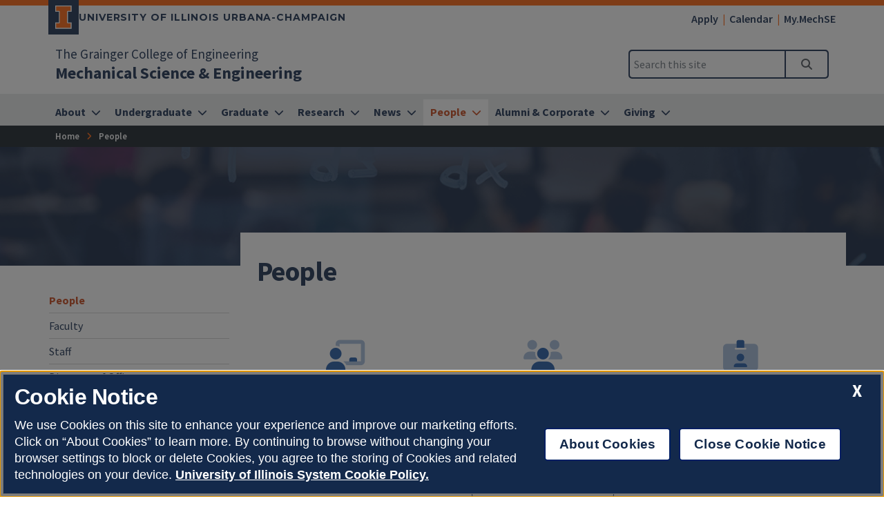

--- FILE ---
content_type: text/html
request_url: https://mechse.illinois.edu/people
body_size: 42320
content:
<!DOCTYPE html>
<html lang="en">
<head>
	<meta charset="utf-8">
	<title>People | Mechanical Science & Engineering | Illinois</title>
	<link rel="shortcut icon" type="image/x-icon" href="https://cdn.brand.illinois.edu/favicon.ico">
	<link rel="canonical" href="https://mechse.illinois.edu/people" />

	<meta name="description" content="People">
	<meta name="author" content="Grainger Engineering Office of Marketing and Communications">

	<!-- meta tags for mobile devices -->
	<meta name="viewport" content="width=device-width, initial-scale=1, shrink-to-fit=no">
	<meta name="mobile-web-app-capable" content="yes">
	<meta name="apple-mobile-web-app-status-bar-style" content="black">
	<meta http-equiv="X-UA-Compatible" content="IE=edge">

	<meta property="og:type" content="article" />
<meta property="og:title" content="People" />
<meta property="og:description" content="People" />
<meta property="og:url" content="https://mechse.illinois.edu/people" />
<meta property="og:image" content="https://ws.engr.illinois.edu/images/grainger-default-thumb.jpg" />


	<!-- fonts -->
	<link rel="stylesheet" type="text/css" href="https://fonts.googleapis.com/css?family=Source+Sans+Pro:300,300i,400,400i,600,600i,700,700i,900,900i%7cSource+Code+Pro:300,300i,400,400i,600,600i,700,700i,900,900i%7cMontserrat:400,500,600,700,800%7cMontserrat+Alternates:400,700%7cFjalla+One%7cBarlow+Condensed">
	<script src="https://kit.fontawesome.com/64a62210ef.js"></script>

	<!-- stylesheets -->
	<link rel="stylesheet" href="https://cdnjs.cloudflare.com/ajax/libs/bootstrap/4.6.2/css/bootstrap.min.css" integrity="sha512-rt/SrQ4UNIaGfDyEXZtNcyWvQeOq0QLygHluFQcSjaGB04IxWhal71tKuzP6K8eYXYB6vJV4pHkXcmFGGQ1/0w==" crossorigin="anonymous" referrerpolicy="no-referrer" />
	<link rel="stylesheet" href="https://cdnjs.cloudflare.com/ajax/libs/animate.css/3.7.2/animate.min.css" integrity="sha512-doJrC/ocU8VGVRx3O9981+2aYUn3fuWVWvqLi1U+tA2MWVzsw+NVKq1PrENF03M+TYBP92PnYUlXFH1ZW0FpLw==" crossorigin="anonymous" referrerpolicy="no-referrer" />
	<!--<link rel="stylesheet" href="https://cdnjs.cloudflare.com/ajax/libs/slick-carousel/1.8.1/slick.min.css" integrity="sha512-yHknP1/AwR+yx26cB1y0cjvQUMvEa2PFzt1c9LlS4pRQ5NOTZFWbhBig+X9G9eYW/8m0/4OXNx8pxJ6z57x0dw==" crossorigin="anonymous" referrerpolicy="no-referrer" />-->
	<link rel="stylesheet" type="text/css" href="https://ws.engr.illinois.edu/js/accessible-slick-1.0.1\slick\slick.min.css" crossorigin="anonymous" referrerpolicy="no-referrer">
	<link rel="stylesheet" href="https://cdnjs.cloudflare.com/ajax/libs/fancybox/3.5.7/jquery.fancybox.min.css" integrity="sha512-H9jrZiiopUdsLpg94A333EfumgUBpO9MdbxStdeITo+KEIMaNfHNvwyjjDJb+ERPaRS6DpyRlKbvPUasNItRyw==" crossorigin="anonymous" referrerpolicy="no-referrer" />
	<link rel="stylesheet" href="https://cdn.datatables.net/v/dt/dt-2.0.8/r-3.0.2/datatables.min.css">
	<link rel="stylesheet" href="https://cdnjs.cloudflare.com/ajax/libs/jarallax/2.1.3/jarallax.min.css" integrity="sha512-djZM2MOGEKiRnvoeu99OJUvkbkosoy1yIhQ+t6cONb90qjtQ8hxuoCxKK5k5eSvlWqb4887+ld9J82nzlwiqYQ==" crossorigin="anonymous" referrerpolicy="no-referrer" />
	<link rel="stylesheet" type="text/css" href="https://ws.engr.illinois.edu/sitemanager/theme_bespin.css?v=2026.01.23.1100">
	<link rel="stylesheet" type="text/css" href="https://ws.engr.illinois.edu/sitemanager/gensite.css?v=2026.01.23.1100">
	<link rel="stylesheet" type="text/css" href="/css/styles.css?v=2026.01.23.1100">

	<!--Clarity-->
<script type="text/javascript">
    (function(c,l,a,r,i,t,y){
        c[a]=c[a]||function(){(c[a].q=c[a].q||[]).push(arguments)};
        t=l.createElement(r);t.async=1;t.src="https://www.clarity.ms/tag/"+i;
        y=l.getElementsByTagName(r)[0];y.parentNode.insertBefore(t,y);
    })(window, document, "clarity", "script", "sfx2j3713h");
</script>

	<script src="https://cdnjs.cloudflare.com/ajax/libs/jquery/3.7.0/jquery.min.js" integrity="sha512-3gJwYpMe3QewGELv8k/BX9vcqhryRdzRMxVfq6ngyWXwo03GFEzjsUm8Q7RZcHPHksttq7/GFoxjCVUjkjvPdw==" crossorigin="anonymous" referrerpolicy="no-referrer"></script>
</head>

<body class="site prod people  isattop theme_bespin" data-sidebar="prod" data-sidebarskip="" data-sidebarinclude="all" data-environment="standalone">
	<div id="page">
		
		<header>
			<div class="container-fluid campus">
				<div class="row mx-auto align-items-center">
					<div id="campus_wordmark" class="campus-wordmark col p-0">
						<a class="campus-wordmark__link" href="https://illinois.edu/?utm_source=mechanicalscienceengineering&utm_medium=web&utm_campaign=header" aria-label="University of Illinois Urbana-Champaign">
							<div class="block-i-container">
								<svg class="block-i" viewBox="0 0 55 79" xmlns="http://www.w3.org/2000/svg" tabindex="-1" role="img" alt="Block I Logo">
									<title>Block I logo</title>
									<path class="block-i__outline" tabindex="-1" d="M54.2 21.1V0H0v21.1h12v36.1H0v21.1h54.2V57.2h-12V21.1z"></path>
									<path class="block-i__fill" tabindex="-1" d="M42.1 18.1h9V3H3v15h9c1.7 0 3 1.3 3 3v36.1c0 1.7-1.3 3-3 3H3v15h48.1v-15h-9c-1.7 0-3-1.3-3-3v-36c0-1.7 1.4-3 3-3z"></path>
								</svg>
							</div>

							<div class="wordmark-container">
								University of Illinois Urbana-Champaign
							</div>
						</a>
					</div>
					<div id="featurelinks" class="col p-0 text-right" role="navigation" aria-label="Top Bar">
						<ul>
     <li><a href="/prospective-students">Apply</a></li>
     <li><a href="/news/calendar">Calendar</a></li>
     <li><a href="https://my.mechse.illinois.edu">My.MechSE</a></li>
</ul>
					</div>
				</div>
			</div>

			<div class="container-fluid site">
				<div class="row wordmark flex-nowrap align-items-center">
					<div class="col d-flex flex-fill px-0">
						<div class="site_identification">
							<div class="parent_name hide-empty" data-value="35"><a href="https://grainger.illinois.edu">The Grainger College of Engineering</a></div>
							<div class="site_name"><a href="/"><span>Mechanical Science & Engineering</span></a></div>
						</div>
					</div>

					<div class="col d-flex align-items-center px-0">
						<div id="header-search-container" class="d-none d-lg-block site-search enabled">
							<form class="form-inline" method="get" action="/search" id="search-form" role="search">
								<div class="input-group">
									<input type="text" class="form-control" name="q" placeholder="Search this site" aria-label="Search this site" aria-describedby="header-search-go-button">
									<div class="input-group-append">
										<button onclick="$('#header-search-container form').submit(); return false;" class="input-group-text" id="header-search-go-button"><i class="fa-solid fa-magnifying-glass"></i><span class="sr-only">Search</span></button>
									</div>
								</div>
							</form>
						</div>

						<div id="mainnav-toggler-container">
							<button class="navbar-toggler" type="button" data-toggle="collapse" data-target="#mainnav" aria-controls="mainnav" aria-expanded="false" aria-label="Toggle navigation">
								<span class="icon"></span> <span class="label">Menu</span>
							</button>
						</div>
					</div>
				</div>
				<nav class="navbar navbar-expand-lg" aria-label="Main Menu">
<div class="collapse navbar-collapse" id="mainnav">
<form class="d-block d-lg-none enabled" method="get" action="/search" id="mobile-search-form">
<div class="p-3">
<div class="input-group">
<input type="text" class="form-control" name="q" placeholder="Search" aria-label="Search this site" aria-describedby="mobile-search-go-button">
<div class="input-group-append">
<a href="/search" onclick="$('#mobile-search-form').submit(); return false;" class="input-group-text" id="mobile-search-go-button"><i class="far fa-search" aria-hidden="true"></i><span class="sr-only">Search</span></a>
</div>
</div>
</div>
</form>
<ul class="navbar-nav w-100">
<li class="dropdown mega nav-item">
<a href="/about" class="nav-link dropdown-toggle" data-toggle="dropdown" aria-haspopup="true" aria-expanded="false"><span>About</span></a>
<div class="dropdown-menu tile-list" id="mainnav-about">
<section class="tile menu white-box col">
<h2><a href="/about">About</a></h2>
<div class="row"><div class="menucol col-sm"><ul><li><a href="/about/COE" class="">Community, Opportunity, and Engagement</a></li>
<li><a href="/about/MechSE-CARES" class="">MechSE CARES</a></li>
<li><a href="/about/mechse-department-facts" class="">MechSE Department Facts</a></li>
<li><a href="/about/mechse-employment" class="">Employment</a></li>
<li><a href="/about/services" class="">Services</a></li>
<li><a href="/about/mechse-creative-resources" class="">MechSE Creative Resources</a></li>
<li class="dropdown"><a href="/about/sidney-lu-meb" class="">Sidney Lu Mechanical Engineering Building</a><ul class="sidney-lu-meb" >
<li><a href="https://ws.engr.illinois.edu/sitemanager/getfile.asp?id=4886" class="">See Building Floor Plans</a></li>
<li><a href="/about/sidney-lu-meb/giving" class="">Support the Sidney Lu MEB</a></li>
<li><a href="/about/sidney-lu-meb/photo-galleries" class="">Lu MEB Photo Galleries</a></li>
<li><a href="/about/sidney-lu-meb/sidney-lu" class="">Learn About Sidney Lu</a></li>
</ul>
</li>
</ul></div><div class="menucol col-sm"><ul><li class="dropdown"><a href="/about/WELL" class="">WELL Resources</a><ul class="WELL" >
<li><a href="/about/WELL/air" class="">Air</a></li>
<li><a href="/about/WELL/community" class="">Community</a></li>
<li><a href="/about/WELL/light" class="">Light</a></li>
<li><a href="/about/WELL/materials" class="">Materials</a></li>
<li><a href="/about/WELL/mind" class="">Mind</a></li>
<li><a href="/about/WELL/movement" class="">Movement</a></li>
<li><a href="/about/WELL/nutrition" class="">Nutrition</a></li>
<li><a href="/about/WELL/sound" class="">Sound</a></li>
<li><a href="/about/WELL/thermal" class="">Thermal Comfort</a></li>
<li><a href="/about/WELL/water" class="">Water</a></li>
<li><a href="/about/WELL/innovations" class="">WELL Innovations</a></li>
</ul>
</li>
</ul></div></div></section>
</div>
</li>
<li class="dropdown mega nav-item">
<a href="/undergraduate" class="nav-link dropdown-toggle" data-toggle="dropdown" aria-haspopup="true" aria-expanded="false"><span>Undergraduate</span></a>
<div class="dropdown-menu tile-list" id="mainnav-undergraduate">
<section class="tile w25 white-box py-5 marketing">
<p>Ready to Apply to MechSE Undergraduate Programs?</p>
<p><a class="orange button" href="/undergraduate/prospective-undergraduates">Apply Now</a></p>
</section>
<section class="tile menu white-box col">
<h2><a href="/undergraduate">Undergraduate</a></h2>
<div class="row"><div class="menucol col-sm"><ul><li><a href="/undergraduate/prospective-undergraduates" class="">Prospective and Admitted Students</a></li>
<li><a href="/undergraduate/bs-engineering-mechanics" class="">BS in Engineering Mechanics</a></li>
<li><a href="/undergraduate/bs-mechanical-engineering" class="">BS in Mechanical Engineering</a></li>
<li><a href="/undergraduate/pre-med-track" class="">Pre-Med Track</a></li>
<li><a href="/undergraduate/advising-resources" class="">Advising Resources</a></li>
<li><a href="/undergraduate/undergraduate-course-offerings" class="">Undergraduate Course Offerings</a></li>
<li><a href="/undergraduate/course-planner" class="">Course Planner</a></li>
<li><a href="/undergraduate/news" class="">Undergraduate News and More</a></li>
<li><a href="/undergraduate/student-groups-and-opportunities" class="">Student Groups and Opportunities</a></li>
<li><a href="/undergraduate/scholarships-and-awards" class="">Scholarships and Awards</a></li>
<li class="dropdown"><a href="/undergraduate/senior-capstone-design-program" class="">Senior Capstone Design Program</a><ul class="senior-capstone-design-program" >
<li><a href="/undergraduate/senior-capstone-design-program/current-corporate-sponsors" class="">Current Corporate Sponsors</a></li>
<li><a href="/undergraduate/senior-capstone-design-program/facilities-and-resources" class="">Facilities and Resources</a></li>
<li><a href="/undergraduate/senior-capstone-design-program/initiate-project" class="">Initiate a Project</a></li>
<li><a href="/undergraduate/senior-capstone-design-program/project-history-0" class="">Project Examples</a></li>
</ul>
</li>
</ul></div><div class="menucol col-sm"><ul><li class="dropdown"><a href="/undergraduate/makerworks" class="">MechSE MakerWorks</a><ul class="makerworks" >
<li><a href="/undergraduate/makerworks/jackson-innovation-studio" class="">Jackson Innovation Studio</a></li>
<li><a href="/undergraduate/makerworks/wood-maker-studio" class="">Wood Maker Studio</a></li>
<li><a href="/undergraduate/makerworks/metal-maker-studio" class="">Metal Maker Studio</a></li>
<li><a href="/undergraduate/makerworks/makerworks-club" class="">MechSE MakerWorks Club</a></li>
<li><a href="/undergraduate/makerworks/faq" class="">FAQ</a></li>
</ul>
</li>
<li class="dropdown"><a href="/undergraduate/study-abroad" class="">Study Abroad</a><ul class="study-abroad" >
<li><a href="/undergraduate/study-abroad/study-zhejiang-university-china" class="">Study at Zhejiang University in China</a></li>
</ul>
</li>
<li><a href="https://forms.illinois.edu/sec/7610168?referrer=https://shibboleth.illinois.edu/" class="">Submit your feedback to the Undergraduate Office</a></li>
</ul></div></div></section>
</div>
</li>
<li class="dropdown mega nav-item">
<a href="/graduate" class="nav-link dropdown-toggle" data-toggle="dropdown" aria-haspopup="true" aria-expanded="false"><span>Graduate</span></a>
<div class="dropdown-menu tile-list" id="mainnav-graduate">
<section class="tile w25 white-box py-5 marketing">
<p>Ready to Apply to MechSE Graduate Programs?</p>
<p><a class="button orange" href="/graduate/applying-mechse-graduate-programs">Apply Now</a></p>
</section>
<section class="tile menu white-box col">
<h2><a href="/graduate">Graduate</a></h2>
<div class="row"><div class="menucol col-sm"><ul><li class="dropdown"><a href="/graduate/ms-programs" class="">MS Programs</a><ul class="ms-programs" >
<li><a href="/graduate/ms-programs/ms-mechanical-engineering" class="">MS in Mechanical Engineering</a></li>
<li><a href="/graduate/ms-programs/ms-theoretical-and-applied-mechanics" class="">MS in Theoretical and Applied Mechanics</a></li>
</ul>
</li>
<li class="dropdown"><a href="/graduate/phd-programs" class="">PhD Programs</a><ul class="phd-programs" >
<li><a href="/graduate/phd-programs/phd-mechanical-engineering" class="">PhD in Mechanical Engineering</a></li>
<li class="dropdown"><a href="/graduate/phd-programs/phd-theoretical-and-applied-mechanics" class="">PhD in Theoretical and Applied Mechanics</a><ul class="phd-theoretical-and-applied-mechanics" >
<li><a href="/graduate/phd-programs/phd-theoretical-and-applied-mechanics/core-breadth" class="">TAM Core and Breadth Courses</a></li>
</ul>
</li>
</ul>
</li>
<li><a href="/graduate/applying-mechse-graduate-programs" class="">MS/PhD Admissions</a></li>
<li><a href="/graduate/MS-PhD-requirements" class="">MS/PhD Admission Requirements and Process</a></li>
<li><a href="/graduate/MS-PhD-FAQ" class="">MS/PhD Admissions FAQs</a></li>
<li><a href="/graduate/MS-PhD-funding" class="">MS/PhD Funding</a></li>
<li><a href="/graduate/ras-tas-fellowships" class="">RAs + TAs + Fellowships</a></li>
<li><a href="/graduate/graduate-course-offerings" class="">Graduate Course Offerings</a></li>
<li><a href="/graduate/seminar-requirement" class="">Seminar Requirement</a></li>
<li><a href="/graduate/graduate-student-forms" class="">Graduate Student Forms</a></li>
<li><a href="/graduate/mechse-graduate-programs-facts" class="">MechSE Graduate Programs Facts</a></li>
<li><a href="/graduate/graduate-student-life" class="">Graduate Student Life</a></li>
<li><a href="/graduate/news" class="">Graduate News and More</a></li>
</ul></div><div class="menucol col-sm"><ul><li class="dropdown"><a href="/graduate/MEngME" class="">Master of Engineering in Mechanical Engineering</a><ul class="MEngME" >
<li><a href="/graduate/MEngME/apply" class="">Apply to the M.Eng.ME Program</a></li>
<li class="dropdown"><a href="/graduate/MEngME/tracks" class="">Tracks of Study</a><ul class="tracks" >
<li><a href="/graduate/MEngME/tracks/biomechanics" class="">Biomechanics Track</a></li>
<li><a href="/graduate/MEngME/tracks/controls-robotics" class="">Controls & Robotics Track</a></li>
<li><a href="/graduate/MEngME/tracks/design-mechanics" class="">Design & Mechanics Track</a></li>
<li><a href="/graduate/MEngME/tracks/energy" class="">Energy Track</a></li>
<li><a href="/graduate/MEngME/tracks/fluid-thermal" class="">Fluid & Thermal Sciences Track</a></li>
<li><a href="/graduate/MEngME/tracks/manufacturing" class="">Manufacturing Track</a></li>
</ul>
</li>
<li><a href="/graduate/MEngME/academic" class="">Academic Requirements</a></li>
<li><a href="/graduate/MEngME/career" class="">Career Impact</a></li>
<li><a href="/graduate/MEngME/FAQ" class="">Frequently Asked Questions</a></li>
<li><a href="/graduate/MEngME/tuition-fees" class="">Tuition and Fees</a></li>
</ul>
</li>
<li><a href="/graduate/graduate-programs-staff" class="">Graduate Programs Staff</a></li>
<li><a href="/graduate/blog" class="">Graduate Blog</a></li>
</ul></div></div></section>
</div>
</li>
<li class="dropdown mega nav-item">
<a href="/research" class="nav-link dropdown-toggle" data-toggle="dropdown" aria-haspopup="true" aria-expanded="false"><span>Research</span></a>
<div class="dropdown-menu tile-list" id="mainnav-research">
<section class="tile w33 white-box py-5 marketing">
<p>In MechSE, we have more than 60 full-time faculty who are engaged in multidisciplinary centers.</p>
<p><a class="button orange" title="Learn about our Research Centers" href="/research/centers">Learn more</a></p>
</section>
<section class="tile menu white-box col">
<h2><a href="/research">Research</a></h2>
<div class="row"><div class="menucol col-sm"><ul><li><a href="/research/centers" class="">MechSE Research Centers</a></li>
<li><a href="/research/distinguished-lectures" class="">Distinguished Lectures</a></li>
<li><a href="/research/news" class="">Research News and More</a></li>
<li><a href="/research/entrepreneurship" class="">Entrepreneurship in MechSE</a></li>
<li><a href="/research/mechse-laboratories" class="">MechSE Laboratories</a></li>
<li><a href="/research/find-faculty-research-area" class="">Find Faculty by Research Area</a></li>
</ul></div><div class="menucol col-sm"><ul><li class="dropdown"><a href="/research/fundamental-areas" class="">Fundamental Areas</a><ul class="fundamental-areas" >
<li><a href="/research/fundamental-areas/applied-physics" class="">Applied Physics</a></li>
<li><a href="/research/fundamental-areas/chemistry" class="">Chemistry</a></li>
<li><a href="/research/fundamental-areas/computation-and-applied-math" class="">Computation and Applied Math</a></li>
<li><a href="/research/fundamental-areas/dynamics-and-controls" class="">Dynamics and Controls</a></li>
<li><a href="/research/fundamental-areas/fluid-mechanics" class="">Fluid Mechanics</a></li>
<li><a href="/research/fundamental-areas/solid-mechanics-and-materials" class="">Solid Mechanics and Materials</a></li>
<li><a href="/research/fundamental-areas/thermo-and-heat-transfer" class="">Thermo and Heat Transfer</a></li>
</ul>
</li>
</ul></div><div class="menucol col-sm"><ul><li class="dropdown"><a href="/research/societal-impact" class="">Societal Impact</a><ul class="societal-impact" >
<li><a href="/research/societal-impact/energy" class="">Energy</a></li>
<li><a href="/research/societal-impact/environment" class="">Environment</a></li>
<li><a href="/research/societal-impact/health-and-bio" class="">Health and Bio</a></li>
<li><a href="/research/societal-impact/manufacturing" class="">Manufacturing</a></li>
<li><a href="/research/societal-impact/security-and-defense" class="">Security and Defense</a></li>
<li><a href="/research/societal-impact/transportation" class="">Transportation</a></li>
</ul>
</li>
</ul></div></div></section>
</div>
</li>
<li class="dropdown mega nav-item">
<a href="/news" class="nav-link dropdown-toggle" data-toggle="dropdown" aria-haspopup="true" aria-expanded="false"><span>News</span></a>
<div class="dropdown-menu tile-list" id="mainnav-news">
<section class="tile w33 white-box py-5 marketing">
<p><img src="/_sitemanager/viewphoto.aspx?id=18401&s=425" alt="Taher Saif and students Onur Aydin and Bashar Emon test common household fabrics used to make face maks to help stop the spread of covid" class="image"  data-fancy-caption="&lt;p&gt;Taher Saif, right, and students Onur Aydin, left, and Bashar Emon test common household fabrics used to make face masks to help stop the spread of the coronavirus. Photo courtesy Taher Saif.&lt;/p&gt;&lt;p&gt;Photo Credit: &lt;em&gt;Taher Saif&lt;/em&gt;&lt;/p&gt;" width="425" loading="lazy" /></p>
<p><a class="button orange" title="News on MechSE's contribute towards COVID-19 mitigation efforts" href="/news/covid-19-heroes">Our COVID-19 Heroes</a></p>
</section>
<section class="tile menu white-box col">
<h2><a href="/news">News</a></h2>
<div class="row"><div class="menucol col-sm"><ul><li><a href="/news/stories" class="">Stories</a></li>
<li><a href="/news/multimedia" class="">Multimedia</a></li>
<li><a href="/news/notes" class="">News Notes</a></li>
<li><a href="/news/mechse-magazines" class="">MechSE Magazines</a></li>
<li><a href="/news/mechse-brochures" class="">MechSE Brochures</a></li>
<li><a href="/news/calendar" class="">Calendar</a></li>
<li><a href="/news/blogs" class="">Blogs</a></li>
<li><a href="/news/covid-19-heroes" class="">COVID-19 Heroes</a></li>
<li class="dropdown"><a href="/news/sp25-awards-banquet" class="">Awards Banquet Program, Spring 2025</a><ul class="sp25-awards-banquet" >
<li><a href="/news/sp25-awards-banquet/alumni-awards" class="">MechSE Alumni Awards </a></li>
<li><a href="/news/sp25-awards-banquet/faculty-staff" class="">Faculty and Staff Recognition</a></li>
<li><a href="/news/sp25-awards-banquet/grad-awards" class="">Graduate Student Awards</a></li>
<li><a href="/news/sp25-awards-banquet/undergrad-awards" class="">Undergraduate Student Awards</a></li>
<li><a href="/news/sp25-awards-banquet/grainger-awards" class="">Grainger College of Engineering Awards</a></li>
</ul>
</li>
</ul></div></div></section>
</div>
</li>
<li class="dropdown mega nav-item">
<a href="/people" class="nav-link dropdown-toggle" data-toggle="dropdown" aria-haspopup="true" aria-expanded="false"><span>People</span></a>
<div class="dropdown-menu tile-list" id="mainnav-people">
<section class="tile w33 white-box py-5 marketing">
<p>In MechSE, we have more than 30 faculty with named appointments.</p>
<p><a class="button orange" title="Learn about our Named Faculty." href="/people/named-appointments">Learn more</a></p>
</section>
<section class="tile menu white-box col">
<h2><a href="/people">People</a></h2>
<div class="row"><div class="menucol col-sm"><ul><li class="dropdown"><a href="/people/faculty" class="">Faculty</a><ul class="faculty" >
<li><a href="/people/faculty/adjuncts-and-affiliates" class="">Adjuncts and Affiliates</a></li>
<li><a href="/people/faculty/emeritus" class="">Emeritus</a></li>
<li><a href="/people/faculty/zjui" class="">ZJUI</a></li>
<li><a href="/people/faculty/all-faculty" class="">All Faculty</a></li>
</ul>
</li>
<li><a href="/people/staff" class="">Staff</a></li>
<li><a href="/people/offices" class="">Directory of Offices</a></li>
<li><a href="/people/named-appointments" class="">Named Appointments</a></li>
<li><a href="/people/graduate-students" class="">Graduate Students</a></li>
<li><a href="/people/postdocs" class="">Postdocs</a></li>
</ul></div></div></section>
</div>
</li>
<li class="dropdown mega nav-item">
<a href="/alumni" class="nav-link dropdown-toggle" data-toggle="dropdown" aria-haspopup="true" aria-expanded="false"><span>Alumni & Corporate</span></a>
<div class="dropdown-menu tile-list" id="mainnav-alumni">
<section class="tile w33 white-box py-5 marketing">
<p>Share your updates with us.<br /><span class="fs080x">(2 minutes)</span></p>
<p><a class="button orange" href="https://illinois.edu/fb/sec/727997">Update now</a></p>
</section>
<section class="tile menu white-box col">
<h2><a href="/alumni">Alumni & Corporate</a></h2>
<div class="row"><div class="menucol col-sm"><ul><li><a href="/news/blogs/alumni-blog" class="">Alumni Blog</a></li>
<li><a href="/alumni/news" class="">Alumni News and More</a></li>
<li><a href="/alumni/alumni-awards" class="">Alumni Awards</a></li>
<li><a href="/alumni/me-290" class="">Sophomore Seminar ME 290</a></li>
<li><a href="/alumni/mechse-alumni-board" class="">MechSE Alumni Board</a></li>
</ul></div><div class="menucol col-sm"><ul><li><a href="/alumni/industry-allies" class="">Industry Allies</a></li>
<li><a href="/alumni/corporate-relations" class="">Corporate Relations</a></li>
<li><a href="/alumni/student-organizations" class="">Student Organizations</a></li>
</ul></div></div></section>
</div>
</li>
<li class="dropdown mega nav-item">
<a href="/giving-opportunities" class="nav-link dropdown-toggle" data-toggle="dropdown" aria-haspopup="true" aria-expanded="false"><span>Giving</span></a>
<div class="dropdown-menu tile-list" id="mainnav-giving-opportunities">
<section class="tile menu white-box col">
<h2><a href="/giving-opportunities">Giving</a></h2>
<div class="row"><div class="menucol col-sm"><ul><li><a href="https://www.givecampus.com/campaigns/49292/donations/new" class="">Make an Online Donation</a></li>
<li><a href="/giving-opportunities/mechse-current-endowments" class="">MechSE Current Endowments</a></li>
</ul></div></div></section>
</div>
</li>
</ul>
</div>
</nav>

			</div>
			<div id="breadcrumbs_container">
				<nav id="breadcrumbs" aria-label="Breadcrumbs"><ol vocab="https://schema.org/" typeof="BreadcrumbList"><li class="ancestor-bc-item" property="itemListElement" typeof="ListItem"><a property="item" typeof="WebPage" href="/"><span property="name">Home</span></a><meta property="position" content="1"></li><li class="last-bc-item"><span property="name">People</span><meta property="position" content="2"></li></ol></nav>
			</div>
		</header>

		<div id="content">
			<main>
				<div id="hero" class="container-fluid" style="background-image: url(/_sitemanager/viewphoto.aspx?id=45&s=0);" >
					<div class="row">
						<div class="col maxwidth1140">
							<h1>People</h1>
						</div>
					</div>
				</div>

				<div id="childnav" class="container-fluid"><div class="row tile maxwidth1140"><nav aria-label="Child menu"><ul><li><a href="/people/faculty">Faculty</a></li><li><a href="/people/staff">Staff</a></li><li><a href="/people/offices">Directory of Offices</a></li><li><a href="/people/named-appointments">Named Appointments</a></li><li><a href="/people/graduate-students">Graduate Students</a></li><li><a href="/people/postdocs">Postdocs</a></li></ul></nav></div></div>

				<div id="content_inner" class="container-fluid">
					<div class="tile-list">
						<section class="tile w110 white-box text-center" id="tile8680" data-tileid="8680"  >
	<div class="wrapper   py-5 ">
		<div class="lower maxwidth1140   " id="lower8680">
			<div class="row">
				<div class="col-12"></div>
				<div class="col-md column1  px-md-4 py-5 mx-md-3  white-box"  >
					<p class="fs250x industrial-text"><em class="fad fa-chalkboard-teacher" aria-hidden="true"><!--icon--></em></p>
<h2 style="text-align: center;">Faculty</h2>
<p style="text-align: center;"><a class="button" href="/people/faculty">View Faculty</a></p>
				</div>
				<div class="col-md column2  px-md-4 py-5 mx-md-3  white-box"  >
					<p class="fs250x industrial-text"><em class="fad fa-users" aria-hidden="true"><!--icon--></em></p>
<h2 style="text-align: center;">Named Appointments</h2>
<p style="text-align: center;"><a class="button" href="/people/named-appointments">View Named Appointments</a></p>
				</div>
				<div class="col-md column3  px-md-4 py-5 mx-md-3  white-box"  >
					<p class="fs250x industrial-text"><em class="fad fa-id-card-alt" aria-hidden="true"><!--icon--></em></p>
<h2 style="text-align: center;">Staff</h2>
<p style="text-align: center;"><a class="button" href="/people/staff">View Staff</a></p>
				</div>
				<div class="col-12"></div>
			</div>
		</div>
	</div>
</section>
<section class="tile w110 white-box text-center" id="tile10021" data-tileid="10021"  >
	<div class="wrapper   py-1 ">
		<div class="lower maxwidth1140   " id="lower10021">
			<div class="row">
				<div class="col-12"></div>
				<div class="col-md column1  px-md-4 py-5 mx-md-3  white-box"  >
					<p class="fs250x  industrial-text"><em class="fad fa-users-class" aria-hidden="true"><!--icon--></em></p>
<h2 style="text-align: center;">Graduate Students</h2>
<p style="text-align: center;"><a class="button" href="/people/graduate-students">View Graduate Students</a></p>
				</div>
				<div class="col-md column2  px-md-4 py-5 mx-md-3  white-box"  >
					<p class="fs250x industrial-text"><em class="fad fa-location-circle" aria-hidden="true"><!--icon--></em></p>
<h2 style="text-align: center;">Postdocs</h2>
<p style="text-align: center;"><a class="button" href="/people/postdocs">Postdocs</a></p>
				</div>
				<div class="col-12"><p><br /><br /></p></div>
			</div>
		</div>
	</div>
</section>

					</div>
				</div>
			</main>
		</div>

		<footer>
			<div class="site-footer hide-empty" data-value=""></div>

			<div class="site-footer show-empty" data-value="">
				<div class="container-fluid maxwidth1140">
					<div class="row justify-content-between">
						<div class="col-12 col-md-6 mb-5 mb-md-0">
							<h2 class="site-title"><a href="/">Mechanical Science & Engineering</a></h2>
							<div class="il-footer-social">
								<ul>
									<li class="hide-empty" data-value="28"><a href="https://x.com/illinoismechse"><i class="fa-brands fa-x-twitter"></i><span class="sr-only">Twitter</span></a></li>
									<li class="hide-empty" data-value="47"><a href="https://www.instagram.com/illinoismechse/?hl=en"><i class="fab fa-instagram"></i><span class="sr-only">Instagram</span></a></li>
									<li class="hide-empty" data-value="48"><a href="https://www.facebook.com/mechse.illinois?ref=tss"><i class="fab fa-facebook-f"></i><span class="sr-only">Facebook</span></a></li>
									<li class="hide-empty" data-value="58"><a href="https://www.linkedin.com/company/mechse/?viewAsMember=true"><i class="fab fa-linkedin-in"></i><span class="sr-only">LinkedIn</span></a></li>
									<li class="hide-empty" data-value="43"><a href="https://www.youtube.com/user/IllinoisMechSE"><i class="fab fa-youtube"></i><span class="sr-only">YouTube</span></a></li>
									<li class="hide-empty" data-value="51"><a href="https://bsky.app/profile/illinoismechse.bsky.social"><i class="fab fa-bluesky"></i><span class="sr-only">Bluesky</span></a></li>
									<li class="hide-empty" data-value=""><a href=""><i class=""></i><span class="sr-only"></span></a></li>
								</ul>
							</div>

							<div class="il-footer-contact">
								<p>Sidney Lu Mechanical Engineering Building</p>
								<p>1206 W. Green St. MC 244</p>
								<p>Urbana<span class="hide-empty" data-value="2">,</span> IL 61801</p>
								<p class="hide-empty" data-value="14">Phone: <a href="tel:+(217) 333-1176">(217) 333-1176</a></p>
								<p class="hide-empty" data-value="">Fax: <a href="tel:+"></a></p>
								<p class="hide-empty" data-value="">Email: <a href="mailto:"></a></p>
							</div>

							<div class="il-footer-parent">
								<p class="hide-empty" data-value="35"><a href="https://grainger.illinois.edu/">The Grainger College of Engineering</a></p>
								<p class="hide-empty" data-value=""><a href=""></a></p>
								<p class="hide-empty" data-value=""><a href=""></a></p>
							</div>
						</div>

						<div class="col-12 col-md">
							<div class="text-md-right mb-5">
								<a href="/people/offices" class="button orange  hide-empty" data-value="10">Contact us</a>
								<a href="" class="button orange  hide-empty" data-value=""></a>
							</div>

							<div class="site-footer-content">
								<div class="row">
									<div class="il-footer-column col-12 col-md mb-5 mb-md-0 hide-empty" data-value="480">
										<h2>Learn More</h2>
<ul>
<li><a href="/about">About Us</a></li>
<li><a href="/people/offices">Directory of Offices</a></li>
<li><a href="/people">Directory of People</a></li>
<li><a href="/about/mechse-careers">Careers</a></li>
<li><a href="https://forms.illinois.edu/sec/1361730861">Sign up for MechSE alumni communications</a></li>
<li><a href="https://grainger.illinois.edu/admissions/undergraduate/plan-a-visit">Visit The Grainger College of Engineering</a></li>
</ul>
									</div>

									<div class="il-footer-column col-12 col-md mb-5 mb-md-0 hide-empty" data-value="">
										
									</div>

									<div class="il-footer-column col-12 col-md mb-5 mb-md-0 hide-empty" data-value="">
										
									</div>
								</div>
							</div>
						</div>
					</div>
				</div>
			</div>


			<div class="campus-footer container-fluid" id="campus-footer">
				<div class="row align-items-center">
					<div class="col maxwidth1140">

						<div class="campus-wordmark">
							<p>
								<a href="https://illinois.edu/?utm_source=mechanicalscienceengineering&utm_medium=web&utm_campaign=header" aria-label="University of Illinois">
									<svg version="1.1" id="Layer_1" xmlns="http://www.w3.org/2000/svg" xmlns:xlink="http://www.w3.org/1999/xlink" x="0px" y="0px" viewBox="0 0 1365.9 234.4" style="enable-background:new 0 0 1365.9 234.4;" xml:space="preserve" tabindex="-1" role="img" alt="Illinois Wordmark" aria-label="Illinois Wordmark">
									<style type="text/css">
										.st0 {
											fill: #FFFFFF;
										}

										.st1 {
											fill: #FF5F05;
										}
									</style>
									<g tabindex="-1">
										<g tabindex="-1">
											<g tabindex="-1">
												<rect tabindex="-1" x="288.3" y="31.7" class="st0" width="37.6" height="170.9"></rect>
												<polygon tabindex="-1" class="st0" points="408.2,31.7 370.6,31.7 370.6,202.6 493.4,202.6 493.4,168.5 408.2,168.5"></polygon>
												<polygon tabindex="-1" class="st0" points="558.5,31.7 520.9,31.7 520.9,202.6 643.8,202.6 643.8,168.5 558.5,168.5"></polygon>
												<rect tabindex="-1" x="672.2" y="31.7" class="st0" width="37.6" height="170.9"></rect>
												<polygon tabindex="-1" class="st0" points="869.2,137 789.1,31.7 754.4,31.7 754.4,202.6 791.6,202.6 791.6,94 874.4,202.6 906.3,202.6 906.3,31.7 869.2,31.7"></polygon>
												<path tabindex="-1" class="st0" d="M1033,28.8c-52.7,0-91.1,39.8-91.1,88.4v0.5c0,48.6,37.9,87.9,90.6,87.9c52.7,0,91.1-39.8,91.1-88.4v-0.5 C1123.6,68.1,1085.8,28.8,1033,28.8z M1084.3,117.7c0,29.3-21,53.2-51.3,53.2c-30.3,0-51.8-24.4-51.8-53.7v-0.5 c0-29.3,21-53.2,51.3-53.2c30.3,0,51.8,24.4,51.8,53.7L1084.3,117.7L1084.3,117.7z"></path>
												<rect tabindex="-1" x="1160" y="31.7" class="st0" width="37.6" height="170.9"></rect>
												<path tabindex="-1" class="st0" d="M1311,100.3c-29.5-7.6-36.9-11.2-36.9-22.5v-0.5c0-8.3,7.6-14.9,22-14.9c14.4,0,29.3,6.3,44.4,16.8L1360,51 c-17.3-13.9-38.6-21.7-63.5-21.7c-34.9,0-59.8,20.5-59.8,51.5v0.5c0,33.9,22.2,43.5,56.7,52.3c28.6,7.3,34.4,12.2,34.4,21.7v0.5 c0,10-9.3,16.1-24.7,16.1c-19.5,0-35.7-8.1-51-20.8l-22.2,26.6c20.5,18.3,46.6,27.4,72.5,27.4c36.9,0,62.8-19,62.8-53v-0.5	C1365.2,121.8,1345.6,109.4,1311,100.3L1311,100.3z"></path>
												</g>
												<path tabindex="-1" class="st0" d="M126.3,171.2v-108h36v-63H0.3v63h36v108h-36v63h162v-63L126.3,171.2L126.3,171.2z M153.3,225.2H9.3v-45h27 c5,0,9-4,9-9v-108c0-5-4-9-9-9h-27v-45h144v45h-27c-5,0-9,4-9,9v108c0,5,4,9,9,9h27L153.3,225.2L153.3,225.2z"></path>
											</g>
											<path tabindex="-1" class="st1" d="M126.3,54.1h27v-45H9.3v45h27c5,0,9,4,9,9v108c0,5-4,9-9,9h-27v45h144v-45h-27c-5,0-9-4-9-9v-108 C117.3,58.2,121.3,54.1,126.3,54.1"></path>
										</g>
									</svg>
								</a>
							</p>
						</div>

						<div id="campus-footer-links" class="row links"></div>

						<script>
							fetch("https://cdn.brand.illinois.edu/data/footer.json?v=2025.12.10")
							.then(function (response) {
								return response.json();
							})
							.then(function (data) {
								appendFooter(data);
							})
							.catch(function (err) {
								console.log('error: ' + err);
							});

							function appendFooter(data) {
								const $row = $("#campus-footer-links");

								for (var i = 0; i < data.illinois.sections.length; i++) {
									let $col = $("<div class='col-md'></div>");
									$col.append("<h3>" + data.illinois.sections[i].label + "</h3><ul></ul>");
									for (var j = 0; j < data.illinois.sections[i].links.length; j++) {
										$col.find("ul").append("<li><a href='" + data.illinois.sections[i].links[j].href + "'>" + data.illinois.sections[i].links[j].label + "</a></li>");
									}
									$row.append($col);
								}
							}
						</script>
					</div><!-- end .section-inner -->
				</div><!-- end .campus-footer -->
			</div>

			<div class="legal-footer container-fluid" id="legal">
				<div class="row align-items-center">
					<div class="col maxwidth1140">
						<ul>
							<li><button id="ot-sdk-btn" class="ot-sdk-show-settings text-decoration-none white-text">About Cookies</button></li>
							<li><a href="https://www.vpaa.uillinois.edu/resources/web_privacy">Privacy Policy</a></li>
							<li><a href="https://illinois.edu/copyright/">Copyright &copy; 2026</a></li>
							<li><a href="https://illinois.edu/about/accessibility/">Accessibility</a></li>
							<li><a href="mailto:grainger-marcom@illinois.edu">Webmaster</a></li>
							<li><a href="https://my.engr.illinois.edu/sitemanager/editpage.asp?id=14599">Login</a></li>
						</ul>
					</div>
				</div>
			</div>

			<div id="gototop" class="hidden">
				<a href="#" aria-label="Back to top"><i class="fa-regular fa-arrow-up" aria-label="Back to top"></i></a>
			</div>
		</footer>
	</div>

	<script src="https://cdnjs.cloudflare.com/ajax/libs/bootstrap/4.6.2/js/bootstrap.bundle.min.js" integrity="sha512-igl8WEUuas9k5dtnhKqyyld6TzzRjvMqLC79jkgT3z02FvJyHAuUtyemm/P/jYSne1xwFI06ezQxEwweaiV7VA==" crossorigin="anonymous" referrerpolicy="no-referrer"></script>
	<!--<script src="https://cdnjs.cloudflare.com/ajax/libs/slick-carousel/1.8.1/slick.min.js" integrity="sha512-XtmMtDEcNz2j7ekrtHvOVR4iwwaD6o/FUJe6+Zq+HgcCsk3kj4uSQQR8weQ2QVj1o0Pk6PwYLohm206ZzNfubg==" crossorigin="anonymous" referrerpolicy="no-referrer"></script>-->
	<script src="https://ws.engr.illinois.edu/js/accessible-slick-1.0.1/slick/slick.min.js" crossorigin="anonymous" referrerpolicy="no-referrer"></script>
	<script src="https://cdnjs.cloudflare.com/ajax/libs/jquery.isotope/3.0.6/isotope.pkgd.min.js" integrity="sha512-Zq2BOxyhvnRFXu0+WE6ojpZLOU2jdnqbrM1hmVdGzyeCa1DgM3X5Q4A/Is9xA1IkbUeDd7755dNNI/PzSf2Pew==" crossorigin="anonymous" referrerpolicy="no-referrer"></script>
	<script src="https://cdnjs.cloudflare.com/ajax/libs/waypoints/4.0.1/jquery.waypoints.min.js" integrity="sha512-CEiA+78TpP9KAIPzqBvxUv8hy41jyI3f2uHi7DGp/Y/Ka973qgSdybNegWFciqh6GrN2UePx2KkflnQUbUhNIA==" crossorigin="anonymous" referrerpolicy="no-referrer"></script>
	<script src="https://cdnjs.cloudflare.com/ajax/libs/jarallax/2.1.3/jarallax.min.js" integrity="sha512-QY6upQG0P0rfLHkTMEkugpvdDsg/jpF2cJySYPC4I7pIfQGwi8RwU4izgu9aoDAYGEVL5V8ioozqtXwhc8piMg==" crossorigin="anonymous" referrerpolicy="no-referrer"></script>
	<script src="https://cdnjs.cloudflare.com/ajax/libs/jarallax/2.1.3/jarallax-video.min.js" integrity="sha512-Q9lmGL0/JoW8aU682jJ92AoolvNWh/BnzftsnuaQqVyY4Zk8MiLAv0Ts6eFlJfHK5yFq6Orhr5BV4w+DJTHMCw==" crossorigin="anonymous" referrerpolicy="no-referrer"></script>
	<script src="https://cdn.datatables.net/v/dt/dt-2.0.8/r-3.0.2/datatables.min.js"></script>
	<script src="https://cdnjs.cloudflare.com/ajax/libs/fancybox/3.5.7/jquery.fancybox.min.js" integrity="sha512-uURl+ZXMBrF4AwGaWmEetzrd+J5/8NRkWAvJx5sbPSSuOb0bZLqf+tOzniObO00BjHa/dD7gub9oCGMLPQHtQA==" crossorigin="anonymous" referrerpolicy="no-referrer"></script>
	<script src="https://cdnjs.cloudflare.com/ajax/libs/jquery-circle-progress/1.2.2/circle-progress.min.js" integrity="sha512-6kvhZ/39gRVLmoM/6JxbbJVTYzL/gnbDVsHACLx/31IREU4l3sI7yeO0d4gw8xU5Mpmm/17LMaDHOCf+TvuC2Q==" crossorigin="anonymous" referrerpolicy="no-referrer"></script>
	<script src="https://cdnjs.cloudflare.com/ajax/libs/twbs-pagination/1.4.2/jquery.twbsPagination.min.js" integrity="sha512-frFP3ZxLshB4CErXkPVEXnd5ingvYYtYhE5qllGdZmcOlRKNEPbufyupfdSTNmoF5ICaQNO6SenXzOZvoGkiIA==" crossorigin="anonymous" referrerpolicy="no-referrer"></script>
	<script src="https://ws.engr.illinois.edu/sitemanager/genscripts.js?v=2026.01.23.1100"></script>
	<script src="/js/scripts.js?v=2026.01.23.1100"></script>
	<script src='https://cdn.disability.illinois.edu/skipto.min.js' id='skipto-js'></script>

	<script async="async" src="https://enroll.illinois.edu/ping"></script>

	<!-- Global site tag (gtag.js) - Google Analytics -->
<script async src="https://www.googletagmanager.com/gtag/js?id=G-EB9GC0RGRL"></script>
<script>
window.dataLayer = window.dataLayer || [];
function gtag(){dataLayer.push(arguments);}
gtag('js', new Date());
gtag('config', 'G-EB9GC0RGRL');
</script>

	
	<script type="text/javascript"> 
$(document).ready(function () {
	if ($("body").hasClass("prod")) {
		var $s = $("<script>");
		$s.attr("src", "https://onetrust.techservices.illinois.edu/scripttemplates/otSDKStub.js");
		$s.attr("type", "text/javascript");
		$s.attr("data-domain-script", "26be7d61-2017-4ea7-8a8b-8f1704889763");
		$("body").append($s);

		function OptanonWrapper() { } 
	}
});
</script>


</body>
</html>




--- FILE ---
content_type: text/javascript; charset=utf-8
request_url: https://cdn.datatables.net/v/dt/dt-2.0.8/r-3.0.2/datatables.min.js
body_size: 33695
content:
/*
 * This combined file was created by the DataTables downloader builder:
 *   https://datatables.net/download
 *
 * To rebuild or modify this file with the latest versions of the included
 * software please visit:
 *   https://datatables.net/download/#dt/dt-2.0.8/r-3.0.2
 *
 * Included libraries:
 *  DataTables 2.0.8, Responsive 3.0.2
 */

/*! DataTables 2.0.8
 * © SpryMedia Ltd - datatables.net/license
 */
!function(n){"use strict";var a;"function"==typeof define&&define.amd?define(["jquery"],function(t){return n(t,window,document)}):"object"==typeof exports?(a=require("jquery"),"undefined"==typeof window?module.exports=function(t,e){return t=t||window,e=e||a(t),n(e,t,t.document)}:module.exports=n(a,window,window.document)):window.DataTable=n(jQuery,window,document)}(function(V,q,_){"use strict";function g(t){var e=parseInt(t,10);return!isNaN(e)&&isFinite(t)?e:null}function o(t,e,n){var a=typeof t,r="string"==a;return"number"==a||"bigint"==a||!!y(t)||(e&&r&&(t=R(t,e)),n&&r&&(t=t.replace(P,"")),!isNaN(parseFloat(t))&&isFinite(t))}function l(t,e,n){var a;return!!y(t)||("string"!=typeof t||!t.match(/<(input|select)/i))&&(y(a=t)||"string"==typeof a)&&!!o(I(t),e,n)||null}function v(t,e,n,a){var r=[],o=0,i=e.length;if(void 0!==a)for(;o<i;o++)t[e[o]][n]&&r.push(t[e[o]][n][a]);else for(;o<i;o++)t[e[o]]&&r.push(t[e[o]][n]);return r}function h(t,e){var n,a=[];void 0===e?(e=0,n=t):(n=e,e=t);for(var r=e;r<n;r++)a.push(r);return a}function b(t){for(var e=[],n=0,a=t.length;n<a;n++)t[n]&&e.push(t[n]);return e}var C,U,e,t,$=function(t,H){var W,X,B;return $.factory(t,H)?$:this instanceof $?V(t).DataTable(H):(X=void 0===(H=t),B=(W=this).length,X&&(H={}),this.api=function(){return new U(this)},this.each(function(){var n=1<B?Zt({},H,!0):H,a=0,t=this.getAttribute("id"),r=!1,e=$.defaults,o=V(this);if("table"!=this.nodeName.toLowerCase())Z(null,0,"Non-table node initialisation ("+this.nodeName+")",2);else{V(this).trigger("options.dt",n),nt(e),at(e.column),z(e,e,!0),z(e.column,e.column,!0),z(e,V.extend(n,o.data()),!0);for(var i=$.settings,a=0,l=i.length;a<l;a++){var s=i[a];if(s.nTable==this||s.nTHead&&s.nTHead.parentNode==this||s.nTFoot&&s.nTFoot.parentNode==this){var E=(void 0!==n.bRetrieve?n:e).bRetrieve,k=(void 0!==n.bDestroy?n:e).bDestroy;if(X||E)return s.oInstance;if(k){new $.Api(s).destroy();break}return void Z(s,0,"Cannot reinitialise DataTable",3)}if(s.sTableId==this.id){i.splice(a,1);break}}null!==t&&""!==t||(t="DataTables_Table_"+$.ext._unique++,this.id=t);var u=V.extend(!0,{},$.models.oSettings,{sDestroyWidth:o[0].style.width,sInstance:t,sTableId:t,colgroup:V("<colgroup>").prependTo(this),fastData:function(t,e,n){return G(u,t,e,n)}}),t=(u.nTable=this,u.oInit=n,i.push(u),u.api=new U(u),u.oInstance=1===W.length?W:o.dataTable(),nt(n),n.aLengthMenu&&!n.iDisplayLength&&(n.iDisplayLength=Array.isArray(n.aLengthMenu[0])?n.aLengthMenu[0][0]:V.isPlainObject(n.aLengthMenu[0])?n.aLengthMenu[0].value:n.aLengthMenu[0]),n=Zt(V.extend(!0,{},e),n),Q(u.oFeatures,n,["bPaginate","bLengthChange","bFilter","bSort","bSortMulti","bInfo","bProcessing","bAutoWidth","bSortClasses","bServerSide","bDeferRender"]),Q(u,n,["ajax","fnFormatNumber","sServerMethod","aaSorting","aaSortingFixed","aLengthMenu","sPaginationType","iStateDuration","bSortCellsTop","iTabIndex","sDom","fnStateLoadCallback","fnStateSaveCallback","renderer","searchDelay","rowId","caption","layout",["iCookieDuration","iStateDuration"],["oSearch","oPreviousSearch"],["aoSearchCols","aoPreSearchCols"],["iDisplayLength","_iDisplayLength"]]),Q(u.oScroll,n,[["sScrollX","sX"],["sScrollXInner","sXInner"],["sScrollY","sY"],["bScrollCollapse","bCollapse"]]),Q(u.oLanguage,n,"fnInfoCallback"),K(u,"aoDrawCallback",n.fnDrawCallback),K(u,"aoStateSaveParams",n.fnStateSaveParams),K(u,"aoStateLoadParams",n.fnStateLoadParams),K(u,"aoStateLoaded",n.fnStateLoaded),K(u,"aoRowCallback",n.fnRowCallback),K(u,"aoRowCreatedCallback",n.fnCreatedRow),K(u,"aoHeaderCallback",n.fnHeaderCallback),K(u,"aoFooterCallback",n.fnFooterCallback),K(u,"aoInitComplete",n.fnInitComplete),K(u,"aoPreDrawCallback",n.fnPreDrawCallback),u.rowIdFn=J(n.rowId),u),c=($.__browser||(P={},$.__browser=P,j=V("<div/>").css({position:"fixed",top:0,left:-1*q.pageXOffset,height:1,width:1,overflow:"hidden"}).append(V("<div/>").css({position:"absolute",top:1,left:1,width:100,overflow:"scroll"}).append(V("<div/>").css({width:"100%",height:10}))).appendTo("body"),p=j.children(),O=p.children(),P.barWidth=p[0].offsetWidth-p[0].clientWidth,P.bScrollbarLeft=1!==Math.round(O.offset().left),j.remove()),V.extend(t.oBrowser,$.__browser),t.oScroll.iBarWidth=$.__browser.barWidth,u.oClasses),d=(V.extend(c,$.ext.classes,n.oClasses),o.addClass(c.table),u.oFeatures.bPaginate||(n.iDisplayStart=0),void 0===u.iInitDisplayStart&&(u.iInitDisplayStart=n.iDisplayStart,u._iDisplayStart=n.iDisplayStart),u.oLanguage),f=(V.extend(!0,d,n.oLanguage),d.sUrl?(V.ajax({dataType:"json",url:d.sUrl,success:function(t){z(e.oLanguage,t),V.extend(!0,d,t,u.oInit.oLanguage),tt(u,null,"i18n",[u],!0),Et(u)},error:function(){Z(u,0,"i18n file loading error",21),Et(u)}}),r=!0):tt(u,null,"i18n",[u]),[]),h=this.getElementsByTagName("thead"),p=It(u,h[0]);if(n.aoColumns)f=n.aoColumns;else if(p.length)for(l=p[a=0].length;a<l;a++)f.push(null);for(a=0,l=f.length;a<l;a++)rt(u);var g,m,v,b,y,D,x,S=u,T=n.aoColumnDefs,w=f,M=p,_=function(t,e){ot(u,t,e)},C=S.aoColumns;if(w)for(g=0,m=w.length;g<m;g++)w[g]&&w[g].name&&(C[g].sName=w[g].name);if(T)for(g=T.length-1;0<=g;g--){var I=void 0!==(x=T[g]).target?x.target:void 0!==x.targets?x.targets:x.aTargets;for(Array.isArray(I)||(I=[I]),v=0,b=I.length;v<b;v++){var A=I[v];if("number"==typeof A&&0<=A){for(;C.length<=A;)rt(S);_(A,x)}else if("number"==typeof A&&A<0)_(C.length+A,x);else if("string"==typeof A)for(y=0,D=C.length;y<D;y++)"_all"===A?_(y,x):-1!==A.indexOf(":name")?C[y].sName===A.replace(":name","")&&_(y,x):M.forEach(function(t){t[y]&&(t=V(t[y].cell),A.match(/^[a-z][\w-]*$/i)&&(A="."+A),t.is(A))&&_(y,x)})}}if(w)for(g=0,m=w.length;g<m;g++)_(g,w[g]);var L,F,N,j,P=o.children("tbody").find("tr").eq(0),R=(P.length&&(L=function(t,e){return null!==t.getAttribute("data-"+e)?e:null},V(P[0]).children("th, td").each(function(t,e){var n,a=u.aoColumns[t];a||Z(u,0,"Incorrect column count",18),a.mData===t&&(n=L(e,"sort")||L(e,"order"),e=L(e,"filter")||L(e,"search"),null===n&&null===e||(a.mData={_:t+".display",sort:null!==n?t+".@data-"+n:void 0,type:null!==n?t+".@data-"+n:void 0,filter:null!==e?t+".@data-"+e:void 0},a._isArrayHost=!0,ot(u,t)))})),u.oFeatures),O=function(){if(void 0===n.aaSorting){var t=u.aaSorting;for(a=0,l=t.length;a<l;a++)t[a][1]=u.aoColumns[a].asSorting[0]}Yt(u),K(u,"aoDrawCallback",function(){(u.bSorted||"ssp"===et(u)||R.bDeferRender)&&Yt(u)});var e=o.children("caption"),e=(u.caption&&(e=0===e.length?V("<caption/>").appendTo(o):e).html(u.caption),e.length&&(e[0]._captionSide=e.css("caption-side"),u.captionNode=e[0]),0===h.length&&(h=V("<thead/>").appendTo(o)),u.nTHead=h[0],V("tr",h).addClass(c.thead.row),o.children("tbody")),e=(0===e.length&&(e=V("<tbody/>").insertAfter(h)),u.nTBody=e[0],o.children("tfoot"));if(0===e.length&&(e=V("<tfoot/>").appendTo(o)),u.nTFoot=e[0],V("tr",e).addClass(c.tfoot.row),n.aaData)for(a=0;a<n.aaData.length;a++)Y(u,n.aaData[a]);else"dom"==et(u)&&ut(u,V(u.nTBody).children("tr"));u.aiDisplay=u.aiDisplayMaster.slice(),!(u.bInitialised=!0)===r&&Et(u)};K(u,"aoDrawCallback",Gt),n.bStateSave?(R.bStateSave=!0,N=O,(F=u).oFeatures.bStateSave?void 0!==(j=F.fnStateLoadCallback.call(F.oInstance,F,function(t){Jt(F,t,N)}))&&Jt(F,j,N):N()):O()}}),W=null,this)},c=($.ext=C={buttons:{},classes:{},builder:"dt/dt-2.0.8/r-3.0.2",errMode:"alert",feature:[],features:{},search:[],selector:{cell:[],column:[],row:[]},legacy:{ajax:null},pager:{},renderer:{pageButton:{},header:{}},order:{},type:{className:{},detect:[],render:{},search:{},order:{}},_unique:0,fnVersionCheck:$.fnVersionCheck,iApiIndex:0,sVersion:$.version},V.extend(C,{afnFiltering:C.search,aTypes:C.type.detect,ofnSearch:C.type.search,oSort:C.type.order,afnSortData:C.order,aoFeatures:C.feature,oStdClasses:C.classes,oPagination:C.pager}),V.extend($.ext.classes,{container:"dt-container",empty:{row:"dt-empty"},info:{container:"dt-info"},length:{container:"dt-length",select:"dt-input"},order:{canAsc:"dt-orderable-asc",canDesc:"dt-orderable-desc",isAsc:"dt-ordering-asc",isDesc:"dt-ordering-desc",none:"dt-orderable-none",position:"sorting_"},processing:{container:"dt-processing"},scrolling:{body:"dt-scroll-body",container:"dt-scroll",footer:{self:"dt-scroll-foot",inner:"dt-scroll-footInner"},header:{self:"dt-scroll-head",inner:"dt-scroll-headInner"}},search:{container:"dt-search",input:"dt-input"},table:"dataTable",tbody:{cell:"",row:""},thead:{cell:"",row:""},tfoot:{cell:"",row:""},paging:{active:"current",button:"dt-paging-button",container:"dt-paging",disabled:"disabled"}}),{}),d=/[\r\n\u2028]/g,L=/<([^>]*>)/g,F=Math.pow(2,28),N=/^\d{2,4}[./-]\d{1,2}[./-]\d{1,2}([T ]{1}\d{1,2}[:.]\d{2}([.:]\d{2})?)?$/,j=new RegExp("(\\"+["/",".","*","+","?","|","(",")","[","]","{","}","\\","$","^","-"].join("|\\")+")","g"),P=/['\u00A0,$£€¥%\u2009\u202F\u20BD\u20a9\u20BArfkɃΞ]/gi,y=function(t){return!t||!0===t||"-"===t},R=function(t,e){return c[e]||(c[e]=new RegExp(Pt(e),"g")),"string"==typeof t&&"."!==e?t.replace(/\./g,"").replace(c[e],"."):t},f=function(t,e,n){var a=[],r=0,o=t.length;if(void 0!==n)for(;r<o;r++)t[r]&&t[r][e]&&a.push(t[r][e][n]);else for(;r<o;r++)t[r]&&a.push(t[r][e]);return a},I=function(t){if(t.length>F)throw new Error("Exceeded max str len");var e;for(t=t.replace(L,"");(t=(e=t).replace(/<script/i,""))!==e;);return e},u=function(t){return"string"==typeof(t=Array.isArray(t)?t.join(","):t)?t.replace(/&/g,"&amp;").replace(/</g,"&lt;").replace(/>/g,"&gt;").replace(/"/g,"&quot;"):t},O=function(t,e){var n;return"string"!=typeof t?t:(n=t.normalize("NFD")).length!==t.length?(!0===e?t+" ":"")+n.replace(/[\u0300-\u036f]/g,""):n},x=function(t){if(Array.from&&Set)return Array.from(new Set(t));if(function(t){if(!(t.length<2))for(var e=t.slice().sort(),n=e[0],a=1,r=e.length;a<r;a++){if(e[a]===n)return!1;n=e[a]}return!0}(t))return t.slice();var e,n,a,r=[],o=t.length,i=0;t:for(n=0;n<o;n++){for(e=t[n],a=0;a<i;a++)if(r[a]===e)continue t;r.push(e),i++}return r},E=function(t,e){if(Array.isArray(e))for(var n=0;n<e.length;n++)E(t,e[n]);else t.push(e);return t};function D(e,t){t&&t.split(" ").forEach(function(t){t&&e.classList.add(t)})}function k(e){var n,a,r={};V.each(e,function(t){(n=t.match(/^([^A-Z]+?)([A-Z])/))&&-1!=="a aa ai ao as b fn i m o s ".indexOf(n[1]+" ")&&(a=t.replace(n[0],n[2].toLowerCase()),r[a]=t,"o"===n[1])&&k(e[t])}),e._hungarianMap=r}function z(e,n,a){var r;e._hungarianMap||k(e),V.each(n,function(t){void 0===(r=e._hungarianMap[t])||!a&&void 0!==n[r]||("o"===r.charAt(0)?(n[r]||(n[r]={}),V.extend(!0,n[r],n[t]),z(e[r],n[r],a)):n[r]=n[t])})}$.util={diacritics:function(t,e){if("function"!=typeof t)return O(t,e);O=t},debounce:function(n,a){var r;return function(){var t=this,e=arguments;clearTimeout(r),r=setTimeout(function(){n.apply(t,e)},a||250)}},throttle:function(a,t){var r,o,i=void 0!==t?t:200;return function(){var t=this,e=+new Date,n=arguments;r&&e<r+i?(clearTimeout(o),o=setTimeout(function(){r=void 0,a.apply(t,n)},i)):(r=e,a.apply(t,n))}},escapeRegex:function(t){return t.replace(j,"\\$1")},set:function(a){var f;return V.isPlainObject(a)?$.util.set(a._):null===a?function(){}:"function"==typeof a?function(t,e,n){a(t,"set",e,n)}:"string"!=typeof a||-1===a.indexOf(".")&&-1===a.indexOf("[")&&-1===a.indexOf("(")?function(t,e){t[a]=e}:(f=function(t,e,n){for(var a,r,o,i,l=ft(n),n=l[l.length-1],s=0,u=l.length-1;s<u;s++){if("__proto__"===l[s]||"constructor"===l[s])throw new Error("Cannot set prototype values");if(a=l[s].match(dt),r=l[s].match(p),a){if(l[s]=l[s].replace(dt,""),t[l[s]]=[],(a=l.slice()).splice(0,s+1),i=a.join("."),Array.isArray(e))for(var c=0,d=e.length;c<d;c++)f(o={},e[c],i),t[l[s]].push(o);else t[l[s]]=e;return}r&&(l[s]=l[s].replace(p,""),t=t[l[s]](e)),null!==t[l[s]]&&void 0!==t[l[s]]||(t[l[s]]={}),t=t[l[s]]}n.match(p)?t[n.replace(p,"")](e):t[n.replace(dt,"")]=e},function(t,e){return f(t,e,a)})},get:function(r){var o,f;return V.isPlainObject(r)?(o={},V.each(r,function(t,e){e&&(o[t]=$.util.get(e))}),function(t,e,n,a){var r=o[e]||o._;return void 0!==r?r(t,e,n,a):t}):null===r?function(t){return t}:"function"==typeof r?function(t,e,n,a){return r(t,e,n,a)}:"string"!=typeof r||-1===r.indexOf(".")&&-1===r.indexOf("[")&&-1===r.indexOf("(")?function(t){return t[r]}:(f=function(t,e,n){var a,r,o;if(""!==n)for(var i=ft(n),l=0,s=i.length;l<s;l++){if(d=i[l].match(dt),a=i[l].match(p),d){if(i[l]=i[l].replace(dt,""),""!==i[l]&&(t=t[i[l]]),r=[],i.splice(0,l+1),o=i.join("."),Array.isArray(t))for(var u=0,c=t.length;u<c;u++)r.push(f(t[u],e,o));var d=d[0].substring(1,d[0].length-1);t=""===d?r:r.join(d);break}if(a)i[l]=i[l].replace(p,""),t=t[i[l]]();else{if(null===t||null===t[i[l]])return null;if(void 0===t||void 0===t[i[l]])return;t=t[i[l]]}}return t},function(t,e){return f(t,e,r)})},stripHtml:function(t){var e=typeof t;if("function"!=e)return"string"==e?I(t):t;I=t},escapeHtml:function(t){var e=typeof t;if("function"!=e)return"string"==e||Array.isArray(t)?u(t):t;u=t},unique:x};var r=function(t,e,n){void 0!==t[e]&&(t[n]=t[e])};function nt(t){r(t,"ordering","bSort"),r(t,"orderMulti","bSortMulti"),r(t,"orderClasses","bSortClasses"),r(t,"orderCellsTop","bSortCellsTop"),r(t,"order","aaSorting"),r(t,"orderFixed","aaSortingFixed"),r(t,"paging","bPaginate"),r(t,"pagingType","sPaginationType"),r(t,"pageLength","iDisplayLength"),r(t,"searching","bFilter"),"boolean"==typeof t.sScrollX&&(t.sScrollX=t.sScrollX?"100%":""),"boolean"==typeof t.scrollX&&(t.scrollX=t.scrollX?"100%":"");var e=t.aoSearchCols;if(e)for(var n=0,a=e.length;n<a;n++)e[n]&&z($.models.oSearch,e[n]);t.serverSide&&!t.searchDelay&&(t.searchDelay=400)}function at(t){r(t,"orderable","bSortable"),r(t,"orderData","aDataSort"),r(t,"orderSequence","asSorting"),r(t,"orderDataType","sortDataType");var e=t.aDataSort;"number"!=typeof e||Array.isArray(e)||(t.aDataSort=[e])}function rt(t){var e=$.defaults.column,n=t.aoColumns.length,e=V.extend({},$.models.oColumn,e,{aDataSort:e.aDataSort||[n],mData:e.mData||n,idx:n,searchFixed:{},colEl:V("<col>").attr("data-dt-column",n)}),e=(t.aoColumns.push(e),t.aoPreSearchCols);e[n]=V.extend({},$.models.oSearch,e[n])}function ot(t,e,n){function a(t){return"string"==typeof t&&-1!==t.indexOf("@")}var r=t.aoColumns[e],o=(null!=n&&(at(n),z($.defaults.column,n,!0),void 0===n.mDataProp||n.mData||(n.mData=n.mDataProp),n.sType&&(r._sManualType=n.sType),n.className&&!n.sClass&&(n.sClass=n.className),e=r.sClass,V.extend(r,n),Q(r,n,"sWidth","sWidthOrig"),e!==r.sClass&&(r.sClass=e+" "+r.sClass),void 0!==n.iDataSort&&(r.aDataSort=[n.iDataSort]),Q(r,n,"aDataSort")),r.mData),i=J(o);r.mRender&&Array.isArray(r.mRender)&&(n=(e=r.mRender.slice()).shift(),r.mRender=$.render[n].apply(q,e)),r._render=r.mRender?J(r.mRender):null;r._bAttrSrc=V.isPlainObject(o)&&(a(o.sort)||a(o.type)||a(o.filter)),r._setter=null,r.fnGetData=function(t,e,n){var a=i(t,e,void 0,n);return r._render&&e?r._render(a,e,t,n):a},r.fnSetData=function(t,e,n){return m(o)(t,e,n)},"number"==typeof o||r._isArrayHost||(t._rowReadObject=!0),t.oFeatures.bSort||(r.bSortable=!1)}function M(t){var e=t;if(e.oFeatures.bAutoWidth){var n,a,r=e.nTable,o=e.aoColumns,i=e.oScroll,l=i.sY,s=i.sX,i=i.sXInner,u=X(e,"bVisible"),c=r.getAttribute("width"),d=r.parentNode,f=r.style.width,f=(f&&-1!==f.indexOf("%")&&(c=f),tt(e,null,"column-calc",{visible:u},!1),V(r.cloneNode()).css("visibility","hidden").removeAttr("id")),h=(f.append("<tbody>"),V("<tr/>").appendTo(f.find("tbody")));for(f.append(V(e.nTHead).clone()).append(V(e.nTFoot).clone()),f.find("tfoot th, tfoot td").css("width",""),f.find("thead th, thead td").each(function(){var t=lt(e,this,!0,!1);t?(this.style.width=t,s&&V(this).append(V("<div/>").css({width:t,margin:0,padding:0,border:0,height:1}))):this.style.width=""}),n=0;n<u.length;n++){p=u[n],a=o[p];var p=function(t,e){var n=t.aoColumns[e];if(!n.maxLenString){for(var a,r="",o=-1,i=0,l=t.aiDisplayMaster.length;i<l;i++){var s=t.aiDisplayMaster[i],s=vt(t,s)[e],s=s&&"object"==typeof s&&s.nodeType?s.innerHTML:s+"";s=s.replace(/id=".*?"/g,"").replace(/name=".*?"/g,""),(a=I(s).replace(/&nbsp;/g," ")).length>o&&(r=s,o=a.length)}n.maxLenString=r}return n.maxLenString}(e,p),g=C.type.className[a.sType],m=p+a.sContentPadding,p=-1===p.indexOf("<")?_.createTextNode(m):m;V("<td/>").addClass(g).addClass(a.sClass).append(p).appendTo(h)}V("[name]",f).removeAttr("name");var v=V("<div/>").css(s||l?{position:"absolute",top:0,left:0,height:1,right:0,overflow:"hidden"}:{}).append(f).appendTo(d),b=(s&&i?f.width(i):s?(f.css("width","auto"),f.removeAttr("width"),f.width()<d.clientWidth&&c&&f.width(d.clientWidth)):l?f.width(d.clientWidth):c&&f.width(c),0),y=f.find("tbody tr").eq(0).children();for(n=0;n<u.length;n++){var D=y[n].getBoundingClientRect().width;b+=D,o[u[n]].sWidth=A(D)}r.style.width=A(b),v.remove(),c&&(r.style.width=A(c)),!c&&!s||e._reszEvt||(V(q).on("resize.DT-"+e.sInstance,$.util.throttle(function(){e.bDestroying||M(e)})),e._reszEvt=!0)}for(var x=t,S=x.aoColumns,T=0;T<S.length;T++){var w=lt(x,[T],!1,!1);S[T].colEl.css("width",w)}i=t.oScroll;""===i.sY&&""===i.sX||Xt(t),tt(t,null,"column-sizing",[t])}function H(t,e){t=X(t,"bVisible");return"number"==typeof t[e]?t[e]:null}function T(t,e){t=X(t,"bVisible").indexOf(e);return-1!==t?t:null}function W(t){var e=t.aoHeader,n=t.aoColumns,a=0;if(e.length)for(var r=0,o=e[0].length;r<o;r++)n[r].bVisible&&"none"!==V(e[0][r].cell).css("display")&&a++;return a}function X(t,n){var a=[];return t.aoColumns.map(function(t,e){t[n]&&a.push(e)}),a}function B(t){for(var e,n,a,r,o,i,l,s=t.aoColumns,u=t.aoData,c=$.ext.type.detect,d=0,f=s.length;d<f;d++){if(l=[],!(o=s[d]).sType&&o._sManualType)o.sType=o._sManualType;else if(!o.sType){for(e=0,n=c.length;e<n;e++){for(a=0,r=u.length;a<r;a++)if(u[a]){if(void 0===l[a]&&(l[a]=G(t,a,d,"type")),!(i=c[e](l[a],t))&&e!==c.length-2)break;if("html"===i&&!y(l[a]))break}if(i){o.sType=i;break}}o.sType||(o.sType="string")}var h=C.type.className[o.sType],h=(h&&(it(t.aoHeader,d,h),it(t.aoFooter,d,h)),C.type.render[o.sType]);if(h&&!o._render){o._render=$.util.get(h),p=b=v=m=g=void 0;for(var p,g=t,m=d,v=g.aoData,b=0;b<v.length;b++)v[b].nTr&&(p=G(g,b,m,"display"),v[b].displayData[m]=p,ct(v[b].anCells[m],p))}}}function it(t,e,n){t.forEach(function(t){t[e]&&t[e].unique&&D(t[e].cell,n)})}function lt(t,e,n,a){Array.isArray(e)||(e=st(e));for(var r,o=0,i=t.aoColumns,l=0,s=e.length;l<s;l++){var u=i[e[l]],c=n?u.sWidthOrig:u.sWidth;if(a||!1!==u.bVisible){if(null==c)return null;"number"==typeof c?(r="px",o+=c):(u=c.match(/([\d\.]+)([^\d]*)/))&&(o+=+u[1],r=3===u.length?u[2]:"px")}}return o+r}function st(t){t=V(t).closest("[data-dt-column]").attr("data-dt-column");return t?t.split(",").map(function(t){return+t}):[]}function Y(t,e,n,a){for(var r=t.aoData.length,o=V.extend(!0,{},$.models.oRow,{src:n?"dom":"data",idx:r}),i=(o._aData=e,t.aoData.push(o),t.aoColumns),l=0,s=i.length;l<s;l++)i[l].sType=null;t.aiDisplayMaster.push(r);e=t.rowIdFn(e);return void 0!==e&&(t.aIds[e]=o),!n&&t.oFeatures.bDeferRender||bt(t,r,n,a),r}function ut(n,t){var a;return(t=t instanceof V?t:V(t)).map(function(t,e){return a=mt(n,e),Y(n,a.data,e,a.cells)})}function G(t,e,n,a){"search"===a?a="filter":"order"===a&&(a="sort");var r=t.aoData[e];if(r){var o=t.iDraw,i=t.aoColumns[n],r=r._aData,l=i.sDefaultContent,s=i.fnGetData(r,a,{settings:t,row:e,col:n});if(void 0===(s="display"!==a&&s&&"object"==typeof s&&s.nodeName?s.innerHTML:s))return t.iDrawError!=o&&null===l&&(Z(t,0,"Requested unknown parameter "+("function"==typeof i.mData?"{function}":"'"+i.mData+"'")+" for row "+e+", column "+n,4),t.iDrawError=o),l;if(s!==r&&null!==s||null===l||void 0===a){if("function"==typeof s)return s.call(r)}else s=l;return null===s&&"display"===a?"":s="filter"===a&&(e=$.ext.type.search)[i.sType]?e[i.sType](s):s}}function ct(t,e){e&&"object"==typeof e&&e.nodeName?V(t).empty().append(e):t.innerHTML=e}var dt=/\[.*?\]$/,p=/\(\)$/;function ft(t){return(t.match(/(\\.|[^.])+/g)||[""]).map(function(t){return t.replace(/\\\./g,".")})}var J=$.util.get,m=$.util.set;function ht(t){return f(t.aoData,"_aData")}function pt(t){t.aoData.length=0,t.aiDisplayMaster.length=0,t.aiDisplay.length=0,t.aIds={}}function gt(t,e,n,a){var r,o,i=t.aoData[e];if(i._aSortData=null,i._aFilterData=null,i.displayData=null,"dom"!==n&&(n&&"auto"!==n||"dom"!==i.src)){var l=i.anCells,s=vt(t,e);if(l)if(void 0!==a)ct(l[a],s[a]);else for(r=0,o=l.length;r<o;r++)ct(l[r],s[r])}else i._aData=mt(t,i,a,void 0===a?void 0:i._aData).data;var u=t.aoColumns;if(void 0!==a)u[a].sType=null,u[a].maxLenString=null;else{for(r=0,o=u.length;r<o;r++)u[r].sType=null,u[r].maxLenString=null;yt(t,i)}}function mt(t,e,n,a){function r(t,e){var n;"string"==typeof t&&-1!==(n=t.indexOf("@"))&&(n=t.substring(n+1),m(t)(a,e.getAttribute(n)))}function o(t){void 0!==n&&n!==d||(l=f[d],s=t.innerHTML.trim(),l&&l._bAttrSrc?(m(l.mData._)(a,s),r(l.mData.sort,t),r(l.mData.type,t),r(l.mData.filter,t)):h?(l._setter||(l._setter=m(l.mData)),l._setter(a,s)):a[d]=s),d++}var i,l,s,u=[],c=e.firstChild,d=0,f=t.aoColumns,h=t._rowReadObject;a=void 0!==a?a:h?{}:[];if(c)for(;c;)"TD"!=(i=c.nodeName.toUpperCase())&&"TH"!=i||(o(c),u.push(c)),c=c.nextSibling;else for(var p=0,g=(u=e.anCells).length;p<g;p++)o(u[p]);var e=e.firstChild?e:e.nTr;return e&&(e=e.getAttribute("id"))&&m(t.rowId)(a,e),{data:a,cells:u}}function vt(t,e){var n=t.aoData[e],a=t.aoColumns;if(!n.displayData){n.displayData=[];for(var r=0,o=a.length;r<o;r++)n.displayData.push(G(t,e,r,"display"))}return n.displayData}function bt(t,e,n,a){var r,o,i,l,s,u,c=t.aoData[e],d=c._aData,f=[],h=t.oClasses.tbody.row;if(null===c.nTr){for(r=n||_.createElement("tr"),c.nTr=r,c.anCells=f,D(r,h),r._DT_RowIndex=e,yt(t,c),l=0,s=t.aoColumns.length;l<s;l++){i=t.aoColumns[l],(o=(u=!n||!a[l])?_.createElement(i.sCellType):a[l])||Z(t,0,"Incorrect column count",18),o._DT_CellIndex={row:e,column:l},f.push(o);var p=vt(t,e);!u&&(!i.mRender&&i.mData===l||V.isPlainObject(i.mData)&&i.mData._===l+".display")||ct(o,p[l]),i.bVisible&&u?r.appendChild(o):i.bVisible||u||o.parentNode.removeChild(o),i.fnCreatedCell&&i.fnCreatedCell.call(t.oInstance,o,G(t,e,l),d,e,l)}tt(t,"aoRowCreatedCallback","row-created",[r,d,e,f])}else D(c.nTr,h)}function yt(t,e){var n=e.nTr,a=e._aData;n&&((t=t.rowIdFn(a))&&(n.id=t),a.DT_RowClass&&(t=a.DT_RowClass.split(" "),e.__rowc=e.__rowc?x(e.__rowc.concat(t)):t,V(n).removeClass(e.__rowc.join(" ")).addClass(a.DT_RowClass)),a.DT_RowAttr&&V(n).attr(a.DT_RowAttr),a.DT_RowData)&&V(n).data(a.DT_RowData)}function Dt(t,e){var n,a=t.oClasses,r=t.aoColumns,o="header"===e?t.nTHead:t.nTFoot,i="header"===e?"sTitle":e;if(o){if(("header"===e||f(t.aoColumns,i).join(""))&&1===(n=(n=V("tr",o)).length?n:V("<tr/>").appendTo(o)).length)for(var l=V("td, th",n).length,s=r.length;l<s;l++)V("<th/>").html(r[l][i]||"").appendTo(n);var u=It(t,o,!0);"header"===e?t.aoHeader=u:t.aoFooter=u,V(o).children("tr").attr("role","row"),V(o).children("tr").children("th, td").each(function(){te(t,e)(t,V(this),a)})}}function xt(t,e,n){var a,r,o,i,l,s=[],u=[],c=t.aoColumns,t=c.length;if(e){for(n=n||h(t).filter(function(t){return c[t].bVisible}),a=0;a<e.length;a++)s[a]=e[a].slice().filter(function(t,e){return n.includes(e)}),u.push([]);for(a=0;a<s.length;a++)for(r=0;r<s[a].length;r++)if(l=i=1,void 0===u[a][r]){for(o=s[a][r].cell;void 0!==s[a+i]&&s[a][r].cell==s[a+i][r].cell;)u[a+i][r]=null,i++;for(;void 0!==s[a][r+l]&&s[a][r].cell==s[a][r+l].cell;){for(var d=0;d<i;d++)u[a+d][r+l]=null;l++}var f=V("span.dt-column-title",o);u[a][r]={cell:o,colspan:l,rowspan:i,title:(f.length?f:V(o)).html()}}return u}}function St(t,e){for(var n,a,r=xt(t,e),o=0;o<e.length;o++){if(n=e[o].row)for(;a=n.firstChild;)n.removeChild(a);for(var i=0;i<r[o].length;i++){var l=r[o][i];l&&V(l.cell).appendTo(n).attr("rowspan",l.rowspan).attr("colspan",l.colspan)}}}function S(t,e){if(r="ssp"==et(s=t),void 0!==(i=s.iInitDisplayStart)&&-1!==i&&(s._iDisplayStart=!r&&i>=s.fnRecordsDisplay()?0:i,s.iInitDisplayStart=-1),-1!==tt(t,"aoPreDrawCallback","preDraw",[t]).indexOf(!1))w(t,!1);else{var l,n=[],a=0,r="ssp"==et(t),o=t.aiDisplay,i=t._iDisplayStart,s=t.fnDisplayEnd(),u=t.aoColumns,c=V(t.nTBody);if(t.bDrawing=!0,r){if(!t.bDestroying&&!e)return 0===t.iDraw&&c.empty().append(Tt(t)),(l=t).iDraw++,w(l,!0),void At(l,function(e){function n(t,e){return"function"==typeof a[t][e]?"function":a[t][e]}var a=e.aoColumns,t=e.oFeatures,r=e.oPreviousSearch,o=e.aoPreSearchCols;return{draw:e.iDraw,columns:a.map(function(e,t){return{data:n(t,"mData"),name:e.sName,searchable:e.bSearchable,orderable:e.bSortable,search:{value:o[t].search,regex:o[t].regex,fixed:Object.keys(e.searchFixed).map(function(t){return{name:t,term:e.searchFixed[t].toString()}})}}}),order:$t(e).map(function(t){return{column:t.col,dir:t.dir,name:n(t.col,"sName")}}),start:e._iDisplayStart,length:t.bPaginate?e._iDisplayLength:-1,search:{value:r.search,regex:r.regex,fixed:Object.keys(e.searchFixed).map(function(t){return{name:t,term:e.searchFixed[t].toString()}})}}}(l),function(t){var e=l,n=Lt(e,t=t),a=Ft(e,"draw",t),r=Ft(e,"recordsTotal",t),t=Ft(e,"recordsFiltered",t);if(void 0!==a){if(+a<e.iDraw)return;e.iDraw=+a}n=n||[],pt(e),e._iRecordsTotal=parseInt(r,10),e._iRecordsDisplay=parseInt(t,10);for(var o=0,i=n.length;o<i;o++)Y(e,n[o]);e.aiDisplay=e.aiDisplayMaster.slice(),S(e,!0),kt(e),w(e,!1)})}else t.iDraw++;if(0!==o.length)for(var d=r?t.aoData.length:s,f=r?0:i;f<d;f++){for(var h=o[f],p=t.aoData[h],g=(null===p.nTr&&bt(t,h),p.nTr),m=0;m<u.length;m++){var v=u[m],b=p.anCells[m];D(b,C.type.className[v.sType]),D(b,v.sClass),D(b,t.oClasses.tbody.cell)}tt(t,"aoRowCallback",null,[g,p._aData,a,f,h]),n.push(g),a++}else n[0]=Tt(t);tt(t,"aoHeaderCallback","header",[V(t.nTHead).children("tr")[0],ht(t),i,s,o]),tt(t,"aoFooterCallback","footer",[V(t.nTFoot).children("tr")[0],ht(t),i,s,o]),c[0].replaceChildren?c[0].replaceChildren.apply(c[0],n):(c.children().detach(),c.append(V(n))),V(t.nTableWrapper).toggleClass("dt-empty-footer",0===V("tr",t.nTFoot).length),tt(t,"aoDrawCallback","draw",[t],!0),t.bSorted=!1,t.bFiltered=!1,t.bDrawing=!1}}function s(t,e,n){var a=t.oFeatures,r=a.bSort,a=a.bFilter;void 0!==n&&!0!==n||(r&&zt(t),a?Nt(t,t.oPreviousSearch):t.aiDisplay=t.aiDisplayMaster.slice()),!0!==e&&(t._iDisplayStart=0),t._drawHold=e,S(t),t._drawHold=!1}function Tt(t){var e=t.oLanguage,n=e.sZeroRecords,a=et(t);return t.iDraw<1&&"ssp"===a||t.iDraw<=1&&"ajax"===a?n=e.sLoadingRecords:e.sEmptyTable&&0===t.fnRecordsTotal()&&(n=e.sEmptyTable),V("<tr/>").append(V("<td />",{colSpan:W(t),class:t.oClasses.empty.row}).html(n))[0]}function wt(t,e,n){for(var i={},a=(V.each(e,function(t,e){if(null!==e){var t=t.replace(/([A-Z])/g," $1").split(" "),n=(i[t[0]]||(i[t[0]]={}),1===t.length?"full":t[1].toLowerCase()),a=i[t[0]],r=function(e,n){V.isPlainObject(n)?Object.keys(n).map(function(t){e.push({feature:t,opts:n[t]})}):e.push(n)};if(a[n]&&a[n].contents||(a[n]={contents:[]}),Array.isArray(e))for(var o=0;o<e.length;o++)r(a[n].contents,e[o]);else r(a[n].contents,e);Array.isArray(a[n].contents)||(a[n].contents=[a[n].contents])}}),Object.keys(i).map(function(t){return 0!==t.indexOf(n)?null:{name:t,val:i[t]}}).filter(function(t){return null!==t})),r=(a.sort(function(t,e){t=+t.name.replace(/[^0-9]/g,"");return+e.name.replace(/[^0-9]/g,"")-t}),"bottom"===n&&a.reverse(),[]),o=0,l=a.length;o<l;o++)a[o].val.full&&(r.push({full:a[o].val.full}),_t(t,r[r.length-1]),delete a[o].val.full),Object.keys(a[o].val).length&&(r.push(a[o].val),_t(t,r[r.length-1]));return r}function _t(o,i){function l(t,e){return C.features[t]||Z(o,0,"Unknown feature: "+t),C.features[t].apply(this,[o,e])}V.each(i,function(t){for(var e,n=i[t].contents,a=0,r=n.length;a<r;a++)n[a]&&("string"==typeof n[a]?n[a]=l(n[a],null):V.isPlainObject(n[a])?n[a]=l(n[a].feature,n[a].opts):"function"==typeof n[a].node?n[a]=n[a].node(o):"function"==typeof n[a]&&(e=n[a](o),n[a]="function"==typeof e.node?e.node():e))})}function Ct(e){var a,t=e.oClasses,n=V(e.nTable),r=V("<div/>").attr({id:e.sTableId+"_wrapper",class:t.container}).insertBefore(n);if(e.nTableWrapper=r[0],e.sDom)for(var o,i,l,s,u,c,d=e,t=e.sDom,f=r,h=t.match(/(".*?")|('.*?')|./g),p=0;p<h.length;p++)o=null,"<"==(i=h[p])?(l=V("<div/>"),"'"!=(s=h[p+1])[0]&&'"'!=s[0]||(s=s.replace(/['"]/g,""),u="",-1!=s.indexOf(".")?(c=s.split("."),u=c[0],c=c[1]):"#"==s[0]?u=s:c=s,l.attr("id",u.substring(1)).addClass(c),p++),f.append(l),f=l):">"==i?f=f.parent():"t"==i?o=Wt(d):$.ext.feature.forEach(function(t){i==t.cFeature&&(o=t.fnInit(d))}),o&&f.append(o);else{var n=wt(e,e.layout,"top"),t=wt(e,e.layout,"bottom"),g=te(e,"layout");n.forEach(function(t){g(e,r,t)}),g(e,r,{full:{table:!0,contents:[Wt(e)]}}),t.forEach(function(t){g(e,r,t)})}var n=e,t=n.nTable,m=""!==n.oScroll.sX||""!==n.oScroll.sY;n.oFeatures.bProcessing&&(a=V("<div/>",{id:n.sTableId+"_processing",class:n.oClasses.processing.container,role:"status"}).html(n.oLanguage.sProcessing).append("<div><div></div><div></div><div></div><div></div></div>"),m?a.prependTo(V("div.dt-scroll",n.nTableWrapper)):a.insertBefore(t),V(t).on("processing.dt.DT",function(t,e,n){a.css("display",n?"block":"none")}))}function It(t,e,n){for(var a,r,o,i,l,s,u=t.aoColumns,c=V(e).children("tr"),d=e&&"thead"===e.nodeName.toLowerCase(),f=[],h=0,p=c.length;h<p;h++)f.push([]);for(h=0,p=c.length;h<p;h++)for(r=(a=c[h]).firstChild;r;){if("TD"==r.nodeName.toUpperCase()||"TH"==r.nodeName.toUpperCase()){var g,m,v,b,y,D=[];for(b=(b=+r.getAttribute("colspan"))&&0!=b&&1!=b?b:1,y=(y=+r.getAttribute("rowspan"))&&0!=y&&1!=y?y:1,l=function(t,e,n){for(var a=t[e];a[n];)n++;return n}(f,h,0),s=1==b,n&&(s&&(ot(t,l,V(r).data()),g=u[l],m=r.getAttribute("width")||null,(v=r.style.width.match(/width:\s*(\d+[pxem%]+)/))&&(m=v[1]),g.sWidthOrig=g.sWidth||m,d?(null===g.sTitle||g.autoTitle||(r.innerHTML=g.sTitle),!g.sTitle&&s&&(g.sTitle=I(r.innerHTML),g.autoTitle=!0)):g.footer&&(r.innerHTML=g.footer),g.ariaTitle||(g.ariaTitle=V(r).attr("aria-label")||g.sTitle),g.className)&&V(r).addClass(g.className),0===V("span.dt-column-title",r).length&&V("<span>").addClass("dt-column-title").append(r.childNodes).appendTo(r),d)&&0===V("span.dt-column-order",r).length&&V("<span>").addClass("dt-column-order").appendTo(r),i=0;i<b;i++){for(o=0;o<y;o++)f[h+o][l+i]={cell:r,unique:s},f[h+o].row=a;D.push(l+i)}r.setAttribute("data-dt-column",x(D).join(","))}r=r.nextSibling}return f}function At(n,t,a){function e(t){var e=n.jqXHR?n.jqXHR.status:null;(null===t||"number"==typeof e&&204==e)&&Lt(n,t={},[]),(e=t.error||t.sError)&&Z(n,0,e),n.json=t,tt(n,null,"xhr",[n,t,n.jqXHR],!0),a(t)}var r,o=n.ajax,i=n.oInstance,l=(V.isPlainObject(o)&&o.data&&(l="function"==typeof(r=o.data)?r(t,n):r,t="function"==typeof r&&l?l:V.extend(!0,t,l),delete o.data),{url:"string"==typeof o?o:"",data:t,success:e,dataType:"json",cache:!1,type:n.sServerMethod,error:function(t,e){-1===tt(n,null,"xhr",[n,null,n.jqXHR],!0).indexOf(!0)&&("parsererror"==e?Z(n,0,"Invalid JSON response",1):4===t.readyState&&Z(n,0,"Ajax error",7)),w(n,!1)}});V.isPlainObject(o)&&V.extend(l,o),n.oAjaxData=t,tt(n,null,"preXhr",[n,t,l],!0),"function"==typeof o?n.jqXHR=o.call(i,t,e,n):""===o.url?(i={},$.util.set(o.dataSrc)(i,[]),e(i)):(n.jqXHR=V.ajax(l),r&&(o.data=r))}function Lt(t,e,n){var a="data";if(V.isPlainObject(t.ajax)&&void 0!==t.ajax.dataSrc&&("string"==typeof(t=t.ajax.dataSrc)||"function"==typeof t?a=t:void 0!==t.data&&(a=t.data)),!n)return"data"===a?e.aaData||e[a]:""!==a?J(a)(e):e;m(a)(e,n)}function Ft(t,e,n){var t=V.isPlainObject(t.ajax)?t.ajax.dataSrc:null;return t&&t[e]?J(t[e])(n):(t="","draw"===e?t="sEcho":"recordsTotal"===e?t="iTotalRecords":"recordsFiltered"===e&&(t="iTotalDisplayRecords"),void 0!==n[t]?n[t]:n[e])}function Nt(n,t){var e=n.aoPreSearchCols;if(B(n),"ssp"!=et(n)){for(var a,r,o,i,l,s=n,u=s.aoColumns,c=s.aoData,d=0;d<c.length;d++)if(c[d]&&!(l=c[d])._aFilterData){for(o=[],a=0,r=u.length;a<r;a++)u[a].bSearchable?"string"!=typeof(i=null===(i=G(s,d,a,"filter"))?"":i)&&i.toString&&(i=i.toString()):i="",i.indexOf&&-1!==i.indexOf("&")&&(Rt.innerHTML=i,i=Ot?Rt.textContent:Rt.innerText),i.replace&&(i=i.replace(/[\r\n\u2028]/g,"")),o.push(i);l._aFilterData=o,l._sFilterRow=o.join("  "),0}n.aiDisplay=n.aiDisplayMaster.slice(),jt(n.aiDisplay,n,t.search,t),V.each(n.searchFixed,function(t,e){jt(n.aiDisplay,n,e,{})});for(var f=0;f<e.length;f++){var h=e[f];jt(n.aiDisplay,n,h.search,h,f),V.each(n.aoColumns[f].searchFixed,function(t,e){jt(n.aiDisplay,n,e,{},f)})}for(var p,g,m=n,v=$.ext.search,b=m.aiDisplay,y=0,D=v.length;y<D;y++){for(var x=[],S=0,T=b.length;S<T;S++)g=b[S],p=m.aoData[g],v[y](m,p._aFilterData,g,p._aData,S)&&x.push(g);b.length=0,b.push.apply(b,x)}}n.bFiltered=!0,tt(n,null,"search",[n])}function jt(t,e,n,a,r){if(""!==n){for(var o=0,i=[],l="function"==typeof n?n:null,s=n instanceof RegExp?n:l?null:function(t,e){var a=[],e=V.extend({},{boundary:!1,caseInsensitive:!0,exact:!1,regex:!1,smart:!0},e);"string"!=typeof t&&(t=t.toString());if(t=O(t),e.exact)return new RegExp("^"+Pt(t)+"$",e.caseInsensitive?"i":"");{var n,r,o;t=e.regex?t:Pt(t),e.smart&&(n=(t.match(/!?["\u201C][^"\u201D]+["\u201D]|[^ ]+/g)||[""]).map(function(t){var e,n=!1;return"!"===t.charAt(0)&&(n=!0,t=t.substring(1)),'"'===t.charAt(0)?t=(e=t.match(/^"(.*)"$/))?e[1]:t:"“"===t.charAt(0)&&(t=(e=t.match(/^\u201C(.*)\u201D$/))?e[1]:t),n&&(1<t.length&&a.push("(?!"+t+")"),t=""),t.replace(/"/g,"")}),r=a.length?a.join(""):"",o=e.boundary?"\\b":"",t="^(?=.*?"+o+n.join(")(?=.*?"+o)+")("+r+".)*$")}return new RegExp(t,e.caseInsensitive?"i":"")}(n,a),o=0;o<t.length;o++){var u=e.aoData[t[o]],c=void 0===r?u._sFilterRow:u._aFilterData[r];(l&&l(c,u._aData,t[o],r)||s&&s.test(c))&&i.push(t[o])}for(t.length=i.length,o=0;o<i.length;o++)t[o]=i[o]}}var Pt=$.util.escapeRegex,Rt=V("<div>")[0],Ot=void 0!==Rt.textContent;function Et(n){var a,t,e,r,o,i,l=n.iInitDisplayStart;n.bInitialised?(Dt(n,"header"),Dt(n,"footer"),St(n,n.aoHeader),St(n,n.aoFooter),Ct(n),e=(t=n).nTHead,i=e.querySelectorAll("tr"),r=t.bSortCellsTop,o=':not([data-dt-order="disable"]):not([data-dt-order="icon-only"])',!0===r?e=i[0]:!1===r&&(e=i[i.length-1]),Vt(t,e,e===t.nTHead?"tr"+o+" th"+o+", tr"+o+" td"+o:"th"+o+", td"+o),Ut(t,r=[],t.aaSorting),t.aaSorting=r,Bt(n),w(n,!0),tt(n,null,"preInit",[n],!0),s(n),"ssp"!=(i=et(n))&&("ajax"==i?At(n,{},function(t){var e=Lt(n,t);for(a=0;a<e.length;a++)Y(n,e[a]);n.iInitDisplayStart=l,s(n),w(n,!1),kt(n)}):(kt(n),w(n,!1)))):setTimeout(function(){Et(n)},200)}function kt(t){var e;t._bInitComplete||(e=[t,t.json],t._bInitComplete=!0,M(t),tt(t,null,"plugin-init",e,!0),tt(t,"aoInitComplete","init",e,!0))}function Mt(t,e){e=parseInt(e,10);t._iDisplayLength=e,Kt(t),tt(t,null,"length",[t,e])}function Ht(t,e,n){var a=t._iDisplayStart,r=t._iDisplayLength,o=t.fnRecordsDisplay();if(0===o||-1===r)a=0;else if("number"==typeof e)o<(a=e*r)&&(a=0);else if("first"==e)a=0;else if("previous"==e)(a=0<=r?a-r:0)<0&&(a=0);else if("next"==e)a+r<o&&(a+=r);else if("last"==e)a=Math.floor((o-1)/r)*r;else{if("ellipsis"===e)return;Z(t,0,"Unknown paging action: "+e,5)}o=t._iDisplayStart!==a;t._iDisplayStart=a,tt(t,null,o?"page":"page-nc",[t]),o&&n&&S(t)}function w(t,e){tt(t,null,"processing",[t,e])}function Wt(t){var e,n,a,r,o,i,l,s,u,c,d,f,h,p=V(t.nTable),g=t.oScroll;return""===g.sX&&""===g.sY?t.nTable:(e=g.sX,n=g.sY,a=t.oClasses.scrolling,o=(r=t.captionNode)?r._captionSide:null,u=V(p[0].cloneNode(!1)),i=V(p[0].cloneNode(!1)),c=function(t){return t?A(t):null},(l=p.children("tfoot")).length||(l=null),u=V(s="<div/>",{class:a.container}).append(V(s,{class:a.header.self}).css({overflow:"hidden",position:"relative",border:0,width:e?c(e):"100%"}).append(V(s,{class:a.header.inner}).css({"box-sizing":"content-box",width:g.sXInner||"100%"}).append(u.removeAttr("id").css("margin-left",0).append("top"===o?r:null).append(p.children("thead"))))).append(V(s,{class:a.body}).css({position:"relative",overflow:"auto",width:c(e)}).append(p)),l&&u.append(V(s,{class:a.footer.self}).css({overflow:"hidden",border:0,width:e?c(e):"100%"}).append(V(s,{class:a.footer.inner}).append(i.removeAttr("id").css("margin-left",0).append("bottom"===o?r:null).append(p.children("tfoot"))))),c=u.children(),d=c[0],f=c[1],h=l?c[2]:null,V(f).on("scroll.DT",function(){var t=this.scrollLeft;d.scrollLeft=t,l&&(h.scrollLeft=t)}),V("th, td",d).on("focus",function(){var t=d.scrollLeft;f.scrollLeft=t,l&&(f.scrollLeft=t)}),V(f).css("max-height",n),g.bCollapse||V(f).css("height",n),t.nScrollHead=d,t.nScrollBody=f,t.nScrollFoot=h,t.aoDrawCallback.push(Xt),u[0])}function Xt(e){var t=e.oScroll.iBarWidth,n=V(e.nScrollHead).children("div"),a=n.children("table"),r=e.nScrollBody,o=V(r),i=V(e.nScrollFoot).children("div"),l=i.children("table"),s=V(e.nTHead),u=V(e.nTable),c=e.nTFoot&&V("th, td",e.nTFoot).length?V(e.nTFoot):null,d=e.oBrowser,f=r.scrollHeight>r.clientHeight;if(e.scrollBarVis!==f&&void 0!==e.scrollBarVis)e.scrollBarVis=f,M(e);else{if(e.scrollBarVis=f,u.children("thead, tfoot").remove(),(f=s.clone().prependTo(u)).find("th, td").removeAttr("tabindex"),f.find("[id]").removeAttr("id"),c&&(m=c.clone().prependTo(u)).find("[id]").removeAttr("id"),e.aiDisplay.length)for(var h=u.children("tbody").eq(0).children("tr").eq(0).children("th, td").map(function(t){return{idx:H(e,t),width:V(this).outerWidth()}}),p=0;p<h.length;p++){var g=e.aoColumns[h[p].idx].colEl[0];g.style.width.replace("px","")!==h[p].width&&(g.style.width=h[p].width+"px")}a.find("colgroup").remove(),a.append(e.colgroup.clone()),c&&(l.find("colgroup").remove(),l.append(e.colgroup.clone())),V("th, td",f).each(function(){V(this.childNodes).wrapAll('<div class="dt-scroll-sizing">')}),c&&V("th, td",m).each(function(){V(this.childNodes).wrapAll('<div class="dt-scroll-sizing">')});var s=Math.floor(u.height())>r.clientHeight||"scroll"==o.css("overflow-y"),f="padding"+(d.bScrollbarLeft?"Left":"Right"),m=u.outerWidth();a.css("width",A(m)),n.css("width",A(m)).css(f,s?t+"px":"0px"),c&&(l.css("width",A(m)),i.css("width",A(m)).css(f,s?t+"px":"0px")),u.children("colgroup").prependTo(u),o.trigger("scroll"),!e.bSorted&&!e.bFiltered||e._drawHold||(r.scrollTop=0)}}function A(t){return null===t?"0px":"number"==typeof t?t<0?"0px":t+"px":t.match(/\d$/)?t+"px":t}function Bt(t){var e=t.aoColumns;for(t.colgroup.empty(),a=0;a<e.length;a++)e[a].bVisible&&t.colgroup.append(e[a].colEl)}function Vt(o,t,e,i,l){Qt(t,e,function(t){var e=!1,n=void 0===i?st(t.target):[i];if(n.length){for(var a=0,r=n.length;a<r;a++)if(!1!==function(t,e,n,a){function r(t,e){var n=t._idx;return(n=void 0===n?s.indexOf(t[1]):n)+1<s.length?n+1:e?null:0}var o,i=t.aoColumns[e],l=t.aaSorting,s=i.asSorting;if(!i.bSortable)return!1;"number"==typeof l[0]&&(l=t.aaSorting=[l]);(a||n)&&t.oFeatures.bSortMulti?-1!==(i=f(l,"0").indexOf(e))?null===(o=null===(o=r(l[i],!0))&&1===l.length?0:o)?l.splice(i,1):(l[i][1]=s[o],l[i]._idx=o):(a?l.push([e,s[0],0]):l.push([e,l[0][1],0]),l[l.length-1]._idx=0):l.length&&l[0][0]==e?(o=r(l[0]),l.length=1,l[0][1]=s[o],l[0]._idx=o):(l.length=0,l.push([e,s[0]]),l[0]._idx=0)}(o,n[a],a,t.shiftKey)&&(e=!0),1===o.aaSorting.length&&""===o.aaSorting[0][1])break;e&&(w(o,!0),setTimeout(function(){zt(o),qt(o,o.aiDisplay),w(o,!1),s(o,!1,!1),l&&l()},0))}})}function qt(t,e){if(!(e.length<2)){for(var n=t.aiDisplayMaster,a={},r={},o=0;o<n.length;o++)a[n[o]]=o;for(o=0;o<e.length;o++)r[e[o]]=a[e[o]];e.sort(function(t,e){return r[t]-r[e]})}}function Ut(n,a,t){function e(t){var e;V.isPlainObject(t)?void 0!==t.idx?a.push([t.idx,t.dir]):t.name&&-1!==(e=f(n.aoColumns,"sName").indexOf(t.name))&&a.push([e,t.dir]):a.push(t)}if(V.isPlainObject(t))e(t);else if(t.length&&"number"==typeof t[0])e(t);else if(t.length)for(var r=0;r<t.length;r++)e(t[r])}function $t(t){var e,n,a,r,o,i,l,s=[],u=$.ext.type.order,c=t.aoColumns,d=t.aaSortingFixed,f=V.isPlainObject(d),h=[];if(t.oFeatures.bSort)for(Array.isArray(d)&&Ut(t,h,d),f&&d.pre&&Ut(t,h,d.pre),Ut(t,h,t.aaSorting),f&&d.post&&Ut(t,h,d.post),e=0;e<h.length;e++)if(c[l=h[e][0]])for(n=0,a=(r=c[l].aDataSort).length;n<a;n++)i=c[o=r[n]].sType||"string",void 0===h[e]._idx&&(h[e]._idx=c[o].asSorting.indexOf(h[e][1])),h[e][1]&&s.push({src:l,col:o,dir:h[e][1],index:h[e]._idx,type:i,formatter:u[i+"-pre"],sorter:u[i+"-"+h[e][1]]});return s}function zt(t,e,n){var a,r,o,i,l,c,d=[],s=$.ext.type.order,f=t.aoData,u=t.aiDisplayMaster;for(B(t),void 0!==e?(l=t.aoColumns[e],c=[{src:e,col:e,dir:n,index:0,type:l.sType,formatter:s[l.sType+"-pre"],sorter:s[l.sType+"-"+n]}],u=u.slice()):c=$t(t),a=0,r=c.length;a<r;a++){i=c[a],S=x=D=g=p=h=y=b=v=m=void 0;var h,p,g,m=t,v=i.col,b=m.aoColumns[v],y=$.ext.order[b.sSortDataType];y&&(h=y.call(m.oInstance,m,v,T(m,v)));for(var D=$.ext.type.order[b.sType+"-pre"],x=m.aoData,S=0;S<x.length;S++)x[S]&&((p=x[S])._aSortData||(p._aSortData=[]),p._aSortData[v]&&!y||(g=y?h[S]:G(m,S,v,"sort"),p._aSortData[v]=D?D(g,m):g))}if("ssp"!=et(t)&&0!==c.length){for(a=0,o=u.length;a<o;a++)d[a]=a;c.length&&"desc"===c[0].dir&&d.reverse(),u.sort(function(t,e){for(var n,a,r,o,i=c.length,l=f[t]._aSortData,s=f[e]._aSortData,u=0;u<i;u++)if(n=l[(o=c[u]).col],a=s[o.col],o.sorter){if(0!==(r=o.sorter(n,a)))return r}else if(0!==(r=n<a?-1:a<n?1:0))return"asc"===o.dir?r:-r;return(n=d[t])<(a=d[e])?-1:a<n?1:0})}else 0===c.length&&u.sort(function(t,e){return t<e?-1:e<t?1:0});return void 0===e&&(t.bSorted=!0,tt(t,null,"order",[t,c])),u}function Yt(t){var e,n,a,r=t.aLastSort,o=t.oClasses.order.position,i=$t(t),l=t.oFeatures;if(l.bSort&&l.bSortClasses){for(e=0,n=r.length;e<n;e++)a=r[e].src,V(f(t.aoData,"anCells",a)).removeClass(o+(e<2?e+1:3));for(e=0,n=i.length;e<n;e++)a=i[e].src,V(f(t.aoData,"anCells",a)).addClass(o+(e<2?e+1:3))}t.aLastSort=i}function Gt(n){var t;n._bLoadingState||(t={time:+new Date,start:n._iDisplayStart,length:n._iDisplayLength,order:V.extend(!0,[],n.aaSorting),search:V.extend({},n.oPreviousSearch),columns:n.aoColumns.map(function(t,e){return{visible:t.bVisible,search:V.extend({},n.aoPreSearchCols[e])}})},n.oSavedState=t,tt(n,"aoStateSaveParams","stateSaveParams",[n,t]),n.oFeatures.bStateSave&&!n.bDestroying&&n.fnStateSaveCallback.call(n.oInstance,n,t))}function Jt(n,t,e){var a,r,o=n.aoColumns,i=(n._bLoadingState=!0,n._bInitComplete?new $.Api(n):null);if(t&&t.time){var l=n.iStateDuration;if(0<l&&t.time<+new Date-1e3*l)n._bLoadingState=!1;else if(-1!==tt(n,"aoStateLoadParams","stateLoadParams",[n,t]).indexOf(!1))n._bLoadingState=!1;else if(t.columns&&o.length!==t.columns.length)n._bLoadingState=!1;else{if(n.oLoadedState=V.extend(!0,{},t),tt(n,null,"stateLoadInit",[n,t],!0),void 0!==t.length&&(i?i.page.len(t.length):n._iDisplayLength=t.length),void 0!==t.start&&(null===i?(n._iDisplayStart=t.start,n.iInitDisplayStart=t.start):Ht(n,t.start/n._iDisplayLength)),void 0!==t.order&&(n.aaSorting=[],V.each(t.order,function(t,e){n.aaSorting.push(e[0]>=o.length?[0,e[1]]:e)})),void 0!==t.search&&V.extend(n.oPreviousSearch,t.search),t.columns){for(a=0,r=t.columns.length;a<r;a++){var s=t.columns[a];void 0!==s.visible&&(i?i.column(a).visible(s.visible,!1):o[a].bVisible=s.visible),void 0!==s.search&&V.extend(n.aoPreSearchCols[a],s.search)}i&&i.columns.adjust()}n._bLoadingState=!1,tt(n,"aoStateLoaded","stateLoaded",[n,t])}}else n._bLoadingState=!1;e()}function Z(t,e,n,a){if(n="DataTables warning: "+(t?"table id="+t.sTableId+" - ":"")+n,a&&(n+=". For more information about this error, please see https://datatables.net/tn/"+a),e)q.console&&console.log&&console.log(n);else{e=$.ext,e=e.sErrMode||e.errMode;if(t&&tt(t,null,"dt-error",[t,a,n],!0),"alert"==e)alert(n);else{if("throw"==e)throw new Error(n);"function"==typeof e&&e(t,a,n)}}}function Q(n,a,t,e){Array.isArray(t)?V.each(t,function(t,e){Array.isArray(e)?Q(n,a,e[0],e[1]):Q(n,a,e)}):(void 0===e&&(e=t),void 0!==a[t]&&(n[e]=a[t]))}function Zt(t,e,n){var a,r;for(r in e)Object.prototype.hasOwnProperty.call(e,r)&&(a=e[r],V.isPlainObject(a)?(V.isPlainObject(t[r])||(t[r]={}),V.extend(!0,t[r],a)):n&&"data"!==r&&"aaData"!==r&&Array.isArray(a)?t[r]=a.slice():t[r]=a);return t}function Qt(t,e,n){V(t).on("click.DT",e,function(t){n(t)}).on("keypress.DT",e,function(t){13===t.which&&(t.preventDefault(),n(t))}).on("selectstart.DT",e,function(){return!1})}function K(t,e,n){n&&t[e].push(n)}function tt(e,t,n,a,r){var o=[];return t&&(o=e[t].slice().reverse().map(function(t){return t.apply(e.oInstance,a)})),null!==n&&(t=V.Event(n+".dt"),n=V(e.nTable),t.dt=e.api,n[r?"trigger":"triggerHandler"](t,a),r&&0===n.parents("body").length&&V("body").trigger(t,a),o.push(t.result)),o}function Kt(t){var e=t._iDisplayStart,n=t.fnDisplayEnd(),a=t._iDisplayLength;n<=e&&(e=n-a),e-=e%a,t._iDisplayStart=e=-1===a||e<0?0:e}function te(t,e){var t=t.renderer,n=$.ext.renderer[e];return V.isPlainObject(t)&&t[e]?n[t[e]]||n._:"string"==typeof t&&n[t]||n._}function et(t){return t.oFeatures.bServerSide?"ssp":t.ajax?"ajax":"dom"}function ee(t,e,n){var a=t.fnFormatNumber,r=t._iDisplayStart+1,o=t._iDisplayLength,i=t.fnRecordsDisplay(),l=t.fnRecordsTotal(),s=-1===o;return e.replace(/_START_/g,a.call(t,r)).replace(/_END_/g,a.call(t,t.fnDisplayEnd())).replace(/_MAX_/g,a.call(t,l)).replace(/_TOTAL_/g,a.call(t,i)).replace(/_PAGE_/g,a.call(t,s?1:Math.ceil(r/o))).replace(/_PAGES_/g,a.call(t,s?1:Math.ceil(i/o))).replace(/_ENTRIES_/g,t.api.i18n("entries","",n)).replace(/_ENTRIES-MAX_/g,t.api.i18n("entries","",l)).replace(/_ENTRIES-TOTAL_/g,t.api.i18n("entries","",i))}var ne=[],n=Array.prototype;U=function(t,e){if(!(this instanceof U))return new U(t,e);function n(t){t=t,e=$.settings,a=f(e,"nTable");var n,e,a,r=t?t.nTable&&t.oFeatures?[t]:t.nodeName&&"table"===t.nodeName.toLowerCase()?-1!==(r=a.indexOf(t))?[e[r]]:null:t&&"function"==typeof t.settings?t.settings().toArray():("string"==typeof t?n=V(t).get():t instanceof V&&(n=t.get()),n?e.filter(function(t,e){return n.includes(a[e])}):void 0):[];r&&o.push.apply(o,r)}var o=[];if(Array.isArray(t))for(var a=0,r=t.length;a<r;a++)n(t[a]);else n(t);this.context=1<o.length?x(o):o,e&&this.push.apply(this,e),this.selector={rows:null,cols:null,opts:null},U.extend(this,this,ne)},$.Api=U,V.extend(U.prototype,{any:function(){return 0!==this.count()},context:[],count:function(){return this.flatten().length},each:function(t){for(var e=0,n=this.length;e<n;e++)t.call(this,this[e],e,this);return this},eq:function(t){var e=this.context;return e.length>t?new U(e[t],this[t]):null},filter:function(t){t=n.filter.call(this,t,this);return new U(this.context,t)},flatten:function(){var t=[];return new U(this.context,t.concat.apply(t,this.toArray()))},get:function(t){return this[t]},join:n.join,includes:function(t){return-1!==this.indexOf(t)},indexOf:n.indexOf,iterator:function(t,e,n,a){var r,o,i,l,s,u,c,d,f=[],h=this.context,p=this.selector;for("string"==typeof t&&(a=n,n=e,e=t,t=!1),o=0,i=h.length;o<i;o++){var g=new U(h[o]);if("table"===e)void 0!==(r=n.call(g,h[o],o))&&f.push(r);else if("columns"===e||"rows"===e)void 0!==(r=n.call(g,h[o],this[o],o))&&f.push(r);else if("every"===e||"column"===e||"column-rows"===e||"row"===e||"cell"===e)for(c=this[o],"column-rows"===e&&(u=he(h[o],p.opts)),l=0,s=c.length;l<s;l++)d=c[l],void 0!==(r="cell"===e?n.call(g,h[o],d.row,d.column,o,l):n.call(g,h[o],d,o,l,u))&&f.push(r)}return f.length||a?((t=(a=new U(h,t?f.concat.apply([],f):f)).selector).rows=p.rows,t.cols=p.cols,t.opts=p.opts,a):this},lastIndexOf:n.lastIndexOf,length:0,map:function(t){t=n.map.call(this,t,this);return new U(this.context,t)},pluck:function(t){var e=$.util.get(t);return this.map(function(t){return e(t)})},pop:n.pop,push:n.push,reduce:n.reduce,reduceRight:n.reduceRight,reverse:n.reverse,selector:null,shift:n.shift,slice:function(){return new U(this.context,this)},sort:n.sort,splice:n.splice,toArray:function(){return n.slice.call(this)},to$:function(){return V(this)},toJQuery:function(){return V(this)},unique:function(){return new U(this.context,x(this.toArray()))},unshift:n.unshift}),q.__apiStruct=ne,U.extend=function(t,e,n){if(n.length&&e&&(e instanceof U||e.__dt_wrapper))for(var a,r=0,o=n.length;r<o;r++)"__proto__"!==(a=n[r]).name&&(e[a.name]="function"===a.type?function(e,n,a){return function(){var t=n.apply(e||this,arguments);return U.extend(t,t,a.methodExt),t}}(t,a.val,a):"object"===a.type?{}:a.val,e[a.name].__dt_wrapper=!0,U.extend(t,e[a.name],a.propExt))},U.register=e=function(t,e){if(Array.isArray(t))for(var n=0,a=t.length;n<a;n++)U.register(t[n],e);else for(var r=t.split("."),o=ne,i=0,l=r.length;i<l;i++){var s,u,c=function(t,e){for(var n=0,a=t.length;n<a;n++)if(t[n].name===e)return t[n];return null}(o,u=(s=-1!==r[i].indexOf("()"))?r[i].replace("()",""):r[i]);c||o.push(c={name:u,val:{},methodExt:[],propExt:[],type:"object"}),i===l-1?(c.val=e,c.type="function"==typeof e?"function":V.isPlainObject(e)?"object":"other"):o=s?c.methodExt:c.propExt}},U.registerPlural=t=function(t,e,n){U.register(t,n),U.register(e,function(){var t=n.apply(this,arguments);return t===this?this:t instanceof U?t.length?Array.isArray(t[0])?new U(t.context,t[0]):t[0]:void 0:t})};function ae(t,e){var n,a;return Array.isArray(t)?(n=[],t.forEach(function(t){t=ae(t,e);n.push.apply(n,t)}),n.filter(function(t){return t})):"number"==typeof t?[e[t]]:(a=e.map(function(t){return t.nTable}),V(a).filter(t).map(function(){var t=a.indexOf(this);return e[t]}).toArray())}function re(r,o,t){var e,n;t&&(e=new U(r)).one("draw",function(){t(e.ajax.json())}),"ssp"==et(r)?s(r,o):(w(r,!0),(n=r.jqXHR)&&4!==n.readyState&&n.abort(),At(r,{},function(t){pt(r);for(var e=Lt(r,t),n=0,a=e.length;n<a;n++)Y(r,e[n]);s(r,o),kt(r),w(r,!1)}))}function oe(t,e,n,a,r){for(var o,i,l,s,u=[],c=typeof e,d=0,f=(e=e&&"string"!=c&&"function"!=c&&void 0!==e.length?e:[e]).length;d<f;d++)for(l=0,s=(i=e[d]&&e[d].split&&!e[d].match(/[[(:]/)?e[d].split(","):[e[d]]).length;l<s;l++)(o=(o=n("string"==typeof i[l]?i[l].trim():i[l])).filter(function(t){return null!=t}))&&o.length&&(u=u.concat(o));var h=C.selector[t];if(h.length)for(d=0,f=h.length;d<f;d++)u=h[d](a,r,u);return x(u)}function ie(t){return(t=t||{}).filter&&void 0===t.search&&(t.search=t.filter),V.extend({search:"none",order:"current",page:"all"},t)}function le(t){var e=new U(t.context[0]);return t.length&&e.push(t[0]),e.selector=t.selector,e.length&&1<e[0].length&&e[0].splice(1),e}e("tables()",function(t){return null!=t?new U(ae(t,this.context)):this}),e("table()",function(t){var t=this.tables(t),e=t.context;return e.length?new U(e[0]):t}),[["nodes","node","nTable"],["body","body","nTBody"],["header","header","nTHead"],["footer","footer","nTFoot"]].forEach(function(e){t("tables()."+e[0]+"()","table()."+e[1]+"()",function(){return this.iterator("table",function(t){return t[e[2]]},1)})}),[["header","aoHeader"],["footer","aoFooter"]].forEach(function(n){e("table()."+n[0]+".structure()",function(t){var t=this.columns(t).indexes().flatten(),e=this.context[0];return xt(e,e[n[1]],t)})}),t("tables().containers()","table().container()",function(){return this.iterator("table",function(t){return t.nTableWrapper},1)}),e("tables().every()",function(n){var a=this;return this.iterator("table",function(t,e){n.call(a.table(e),e)})}),e("caption()",function(r,o){var t,e=this.context;return void 0===r?(t=e[0].captionNode)&&e.length?t.innerHTML:null:this.iterator("table",function(t){var e=V(t.nTable),n=V(t.captionNode),a=V(t.nTableWrapper);n.length||(n=V("<caption/>").html(r),t.captionNode=n[0],o)||(e.prepend(n),o=n.css("caption-side")),n.html(r),o&&(n.css("caption-side",o),n[0]._captionSide=o),(a.find("div.dataTables_scroll").length?(t="top"===o?"Head":"Foot",a.find("div.dataTables_scroll"+t+" table")):e).prepend(n)},1)}),e("caption.node()",function(){var t=this.context;return t.length?t[0].captionNode:null}),e("draw()",function(e){return this.iterator("table",function(t){"page"===e?S(t):s(t,!1===(e="string"==typeof e?"full-hold"!==e:e))})}),e("page()",function(e){return void 0===e?this.page.info().page:this.iterator("table",function(t){Ht(t,e)})}),e("page.info()",function(){var t,e,n,a,r;if(0!==this.context.length)return e=(t=this.context[0])._iDisplayStart,n=t.oFeatures.bPaginate?t._iDisplayLength:-1,a=t.fnRecordsDisplay(),{page:(r=-1===n)?0:Math.floor(e/n),pages:r?1:Math.ceil(a/n),start:e,end:t.fnDisplayEnd(),length:n,recordsTotal:t.fnRecordsTotal(),recordsDisplay:a,serverSide:"ssp"===et(t)}}),e("page.len()",function(e){return void 0===e?0!==this.context.length?this.context[0]._iDisplayLength:void 0:this.iterator("table",function(t){Mt(t,e)})}),e("ajax.json()",function(){var t=this.context;if(0<t.length)return t[0].json}),e("ajax.params()",function(){var t=this.context;if(0<t.length)return t[0].oAjaxData}),e("ajax.reload()",function(e,n){return this.iterator("table",function(t){re(t,!1===n,e)})}),e("ajax.url()",function(e){var t=this.context;return void 0===e?0===t.length?void 0:(t=t[0],V.isPlainObject(t.ajax)?t.ajax.url:t.ajax):this.iterator("table",function(t){V.isPlainObject(t.ajax)?t.ajax.url=e:t.ajax=e})}),e("ajax.url().load()",function(e,n){return this.iterator("table",function(t){re(t,!1===n,e)})});function se(o,i,t,e){function l(t,e){var n;if(Array.isArray(t)||t instanceof V)for(var a=0,r=t.length;a<r;a++)l(t[a],e);else t.nodeName&&"tr"===t.nodeName.toLowerCase()?(t.setAttribute("data-dt-row",i.idx),s.push(t)):(n=V("<tr><td></td></tr>").attr("data-dt-row",i.idx).addClass(e),V("td",n).addClass(e).html(t)[0].colSpan=W(o),s.push(n[0]))}var s=[];l(t,e),i._details&&i._details.detach(),i._details=V(s),i._detailsShow&&i._details.insertAfter(i.nTr)}function ue(t,e){var n=t.context;if(n.length&&t.length){var a=n[0].aoData[t[0]];if(a._details){(a._detailsShow=e)?(a._details.insertAfter(a.nTr),V(a.nTr).addClass("dt-hasChild")):(a._details.detach(),V(a.nTr).removeClass("dt-hasChild")),tt(n[0],null,"childRow",[e,t.row(t[0])]);var i=n[0],r=new U(i),a=".dt.DT_details",e="draw"+a,t="column-sizing"+a,a="destroy"+a,l=i.aoData;if(r.off(e+" "+t+" "+a),f(l,"_details").length>0){r.on(e,function(t,e){if(i!==e)return;r.rows({page:"current"}).eq(0).each(function(t){var e=l[t];if(e._detailsShow)e._details.insertAfter(e.nTr)})});r.on(t,function(t,e){if(i!==e)return;var n,a=W(e);for(var r=0,o=l.length;r<o;r++){n=l[r];if(n&&n._details)n._details.each(function(){var t=V(this).children("td");if(t.length==1)t.attr("colspan",a)})}});r.on(a,function(t,e){if(i!==e)return;for(var n=0,a=l.length;n<a;n++)if(l[n]&&l[n]._details)me(r,n)})}ge(n)}}}function ce(t,e,n,a,r,o){for(var i=[],l=0,s=r.length;l<s;l++)i.push(G(t,r[l],e,o));return i}function de(t,e,n){var a=t.aoHeader;return a[void 0!==n?n:t.bSortCellsTop?0:a.length-1][e].cell}function fe(e,n){return function(t){return y(t)||"string"!=typeof t||(t=t.replace(d," "),e&&(t=I(t)),n&&(t=O(t,!1))),t}}var he=function(t,e){var n,a=[],r=t.aiDisplay,o=t.aiDisplayMaster,i=e.search,l=e.order,e=e.page;if("ssp"==et(t))return"removed"===i?[]:h(0,o.length);if("current"==e)for(u=t._iDisplayStart,c=t.fnDisplayEnd();u<c;u++)a.push(r[u]);else if("current"==l||"applied"==l){if("none"==i)a=o.slice();else if("applied"==i)a=r.slice();else if("removed"==i){for(var s={},u=0,c=r.length;u<c;u++)s[r[u]]=null;o.forEach(function(t){Object.prototype.hasOwnProperty.call(s,t)||a.push(t)})}}else if("index"==l||"original"==l)for(u=0,c=t.aoData.length;u<c;u++)t.aoData[u]&&("none"==i||-1===(n=r.indexOf(u))&&"removed"==i||0<=n&&"applied"==i)&&a.push(u);else if("number"==typeof l){var d=zt(t,l,"asc");if("none"===i)a=d;else for(u=0;u<d.length;u++)(-1===(n=r.indexOf(d[u]))&&"removed"==i||0<=n&&"applied"==i)&&a.push(d[u])}return a},pe=(e("rows()",function(n,a){void 0===n?n="":V.isPlainObject(n)&&(a=n,n=""),a=ie(a);var t=this.iterator("table",function(t){return e=oe("row",e=n,function(n){var t=g(n),a=r.aoData;if(null!==t&&!o)return[t];if(i=i||he(r,o),null!==t&&-1!==i.indexOf(t))return[t];if(null==n||""===n)return i;if("function"==typeof n)return i.map(function(t){var e=a[t];return n(t,e._aData,e.nTr)?t:null});if(n.nodeName)return t=n._DT_RowIndex,e=n._DT_CellIndex,void 0!==t?a[t]&&a[t].nTr===n?[t]:[]:e?a[e.row]&&a[e.row].nTr===n.parentNode?[e.row]:[]:(t=V(n).closest("*[data-dt-row]")).length?[t.data("dt-row")]:[];if("string"==typeof n&&"#"===n.charAt(0)){var e=r.aIds[n.replace(/^#/,"")];if(void 0!==e)return[e.idx]}t=b(v(r.aoData,i,"nTr"));return V(t).filter(n).map(function(){return this._DT_RowIndex}).toArray()},r=t,o=a),"current"!==o.order&&"applied"!==o.order||qt(r,e),e;var r,e,o,i},1);return t.selector.rows=n,t.selector.opts=a,t}),e("rows().nodes()",function(){return this.iterator("row",function(t,e){return t.aoData[e].nTr||void 0},1)}),e("rows().data()",function(){return this.iterator(!0,"rows",function(t,e){return v(t.aoData,e,"_aData")},1)}),t("rows().cache()","row().cache()",function(n){return this.iterator("row",function(t,e){t=t.aoData[e];return"search"===n?t._aFilterData:t._aSortData},1)}),t("rows().invalidate()","row().invalidate()",function(n){return this.iterator("row",function(t,e){gt(t,e,n)})}),t("rows().indexes()","row().index()",function(){return this.iterator("row",function(t,e){return e},1)}),t("rows().ids()","row().id()",function(t){for(var e=[],n=this.context,a=0,r=n.length;a<r;a++)for(var o=0,i=this[a].length;o<i;o++){var l=n[a].rowIdFn(n[a].aoData[this[a][o]]._aData);e.push((!0===t?"#":"")+l)}return new U(n,e)}),t("rows().remove()","row().remove()",function(){return this.iterator("row",function(t,e){var n=t.aoData,a=n[e],r=t.aiDisplayMaster.indexOf(e),r=(-1!==r&&t.aiDisplayMaster.splice(r,1),0<t._iRecordsDisplay&&t._iRecordsDisplay--,Kt(t),t.rowIdFn(a._aData));void 0!==r&&delete t.aIds[r],n[e]=null}),this}),e("rows.add()",function(o){var t=this.iterator("table",function(t){for(var e,n=[],a=0,r=o.length;a<r;a++)(e=o[a]).nodeName&&"TR"===e.nodeName.toUpperCase()?n.push(ut(t,e)[0]):n.push(Y(t,e));return n},1),e=this.rows(-1);return e.pop(),e.push.apply(e,t),e}),e("row()",function(t,e){return le(this.rows(t,e))}),e("row().data()",function(t){var e,n=this.context;return void 0===t?n.length&&this.length&&this[0].length?n[0].aoData[this[0]]._aData:void 0:((e=n[0].aoData[this[0]])._aData=t,Array.isArray(t)&&e.nTr&&e.nTr.id&&m(n[0].rowId)(t,e.nTr.id),gt(n[0],this[0],"data"),this)}),e("row().node()",function(){var t=this.context;if(t.length&&this.length&&this[0].length){t=t[0].aoData[this[0]];if(t&&t.nTr)return t.nTr}return null}),e("row.add()",function(e){e instanceof V&&e.length&&(e=e[0]);var t=this.iterator("table",function(t){return e.nodeName&&"TR"===e.nodeName.toUpperCase()?ut(t,e)[0]:Y(t,e)});return this.row(t[0])}),V(_).on("plugin-init.dt",function(t,e){var a=new U(e);a.on("stateSaveParams.DT",function(t,e,n){for(var a=e.rowIdFn,r=e.aiDisplayMaster,o=[],i=0;i<r.length;i++){var l=r[i],l=e.aoData[l];l._detailsShow&&o.push("#"+a(l._aData))}n.childRows=o}),a.on("stateLoaded.DT",function(t,e,n){pe(a,n)}),pe(a,a.state.loaded())}),function(t,e){e&&e.childRows&&t.rows(e.childRows.map(function(t){return t.replace(/([^:\\]*(?:\\.[^:\\]*)*):/g,"$1\\:")})).every(function(){tt(t.settings()[0],null,"requestChild",[this])})}),ge=$.util.throttle(function(t){Gt(t[0])},500),me=function(t,e){var n=t.context;n.length&&(e=n[0].aoData[void 0!==e?e:t[0]])&&e._details&&(e._details.remove(),e._detailsShow=void 0,e._details=void 0,V(e.nTr).removeClass("dt-hasChild"),ge(n))},ve="row().child",be=ve+"()",ye=(e(be,function(t,e){var n=this.context;return void 0===t?n.length&&this.length&&n[0].aoData[this[0]]?n[0].aoData[this[0]]._details:void 0:(!0===t?this.child.show():!1===t?me(this):n.length&&this.length&&se(n[0],n[0].aoData[this[0]],t,e),this)}),e([ve+".show()",be+".show()"],function(){return ue(this,!0),this}),e([ve+".hide()",be+".hide()"],function(){return ue(this,!1),this}),e([ve+".remove()",be+".remove()"],function(){return me(this),this}),e(ve+".isShown()",function(){var t=this.context;return t.length&&this.length&&t[0].aoData[this[0]]&&t[0].aoData[this[0]]._detailsShow||!1}),/^([^:]+)?:(name|title|visIdx|visible)$/),be=(e("columns()",function(n,a){void 0===n?n="":V.isPlainObject(n)&&(a=n,n=""),a=ie(a);var t=this.iterator("table",function(t){return e=n,l=a,s=(i=t).aoColumns,u=f(s,"sName"),c=f(s,"sTitle"),t=$.util.get("[].[].cell")(i.aoHeader),d=x(E([],t)),oe("column",e,function(n){var a,t=g(n);if(""===n)return h(s.length);if(null!==t)return[0<=t?t:s.length+t];if("function"==typeof n)return a=he(i,l),s.map(function(t,e){return n(e,ce(i,e,0,0,a),de(i,e))?e:null});var e,r,o="string"==typeof n?n.match(ye):"";if(o)switch(o[2]){case"visIdx":case"visible":return o[1]?(e=parseInt(o[1],10))<0?[(r=s.map(function(t,e){return t.bVisible?e:null}))[r.length+e]]:[H(i,e)]:s.map(function(t,e){return t.bVisible?e:null});case"name":return u.map(function(t,e){return t===o[1]?e:null});case"title":return c.map(function(t,e){return t===o[1]?e:null});default:return[]}return n.nodeName&&n._DT_CellIndex?[n._DT_CellIndex.column]:(t=V(d).filter(n).map(function(){return st(this)}).toArray()).length||!n.nodeName?t:(t=V(n).closest("*[data-dt-column]")).length?[t.data("dt-column")]:[]},i,l);var i,e,l,s,u,c,d},1);return t.selector.cols=n,t.selector.opts=a,t}),t("columns().header()","column().header()",function(n){return this.iterator("column",function(t,e){return de(t,e,n)},1)}),t("columns().footer()","column().footer()",function(n){return this.iterator("column",function(t,e){return t.aoFooter.length?t.aoFooter[void 0!==n?n:0][e].cell:null},1)}),t("columns().data()","column().data()",function(){return this.iterator("column-rows",ce,1)}),t("columns().render()","column().render()",function(o){return this.iterator("column-rows",function(t,e,n,a,r){return ce(t,e,0,0,r,o)},1)}),t("columns().dataSrc()","column().dataSrc()",function(){return this.iterator("column",function(t,e){return t.aoColumns[e].mData},1)}),t("columns().cache()","column().cache()",function(o){return this.iterator("column-rows",function(t,e,n,a,r){return v(t.aoData,r,"search"===o?"_aFilterData":"_aSortData",e)},1)}),t("columns().init()","column().init()",function(){return this.iterator("column",function(t,e){return t.aoColumns[e]},1)}),t("columns().nodes()","column().nodes()",function(){return this.iterator("column-rows",function(t,e,n,a,r){return v(t.aoData,r,"anCells",e)},1)}),t("columns().titles()","column().title()",function(n,a){return this.iterator("column",function(t,e){"number"==typeof n&&(a=n,n=void 0);e=V("span.dt-column-title",this.column(e).header(a));return void 0!==n?(e.html(n),this):e.html()},1)}),t("columns().types()","column().type()",function(){return this.iterator("column",function(t,e){e=t.aoColumns[e].sType;return e||B(t),e},1)}),t("columns().visible()","column().visible()",function(n,a){var e=this,r=[],t=this.iterator("column",function(t,e){if(void 0===n)return t.aoColumns[e].bVisible;!function(t,e,n){var a,r,o=t.aoColumns,i=o[e],l=t.aoData;if(void 0===n)return i.bVisible;if(i.bVisible===n)return!1;if(n)for(var s=f(o,"bVisible").indexOf(!0,e+1),u=0,c=l.length;u<c;u++)l[u]&&(r=l[u].nTr,a=l[u].anCells,r)&&r.insertBefore(a[e],a[s]||null);else V(f(t.aoData,"anCells",e)).detach();return i.bVisible=n,Bt(t),!0}(t,e,n)||r.push(e)});return void 0!==n&&this.iterator("table",function(t){St(t,t.aoHeader),St(t,t.aoFooter),t.aiDisplay.length||V(t.nTBody).find("td[colspan]").attr("colspan",W(t)),Gt(t),e.iterator("column",function(t,e){r.includes(e)&&tt(t,null,"column-visibility",[t,e,n,a])}),r.length&&(void 0===a||a)&&e.columns.adjust()}),t}),t("columns().widths()","column().width()",function(){var t=this.columns(":visible").count(),t=V("<tr>").html("<td>"+Array(t).join("</td><td>")+"</td>"),n=(V(this.table().body()).append(t),t.children().map(function(){return V(this).outerWidth()}));return t.remove(),this.iterator("column",function(t,e){t=T(t,e);return null!==t?n[t]:0},1)}),t("columns().indexes()","column().index()",function(n){return this.iterator("column",function(t,e){return"visible"===n?T(t,e):e},1)}),e("columns.adjust()",function(){return this.iterator("table",function(t){M(t)},1)}),e("column.index()",function(t,e){var n;if(0!==this.context.length)return n=this.context[0],"fromVisible"===t||"toData"===t?H(n,e):"fromData"===t||"toVisible"===t?T(n,e):void 0}),e("column()",function(t,e){return le(this.columns(t,e))}),e("cells()",function(g,t,m){var a,r,o,i,l,s,e;return V.isPlainObject(g)&&(void 0===g.row?(m=g,g=null):(m=t,t=null)),V.isPlainObject(t)&&(m=t,t=null),null==t?this.iterator("table",function(t){return a=t,t=g,e=ie(m),d=a.aoData,f=he(a,e),n=b(v(d,f,"anCells")),h=V(E([],n)),p=a.aoColumns.length,oe("cell",t,function(t){var e,n="function"==typeof t;if(null==t||n){for(o=[],i=0,l=f.length;i<l;i++)for(r=f[i],s=0;s<p;s++)u={row:r,column:s},(!n||(c=d[r],t(u,G(a,r,s),c.anCells?c.anCells[s]:null)))&&o.push(u);return o}return V.isPlainObject(t)?void 0!==t.column&&void 0!==t.row&&-1!==f.indexOf(t.row)?[t]:[]:(e=h.filter(t).map(function(t,e){return{row:e._DT_CellIndex.row,column:e._DT_CellIndex.column}}).toArray()).length||!t.nodeName?e:(c=V(t).closest("*[data-dt-row]")).length?[{row:c.data("dt-row"),column:c.data("dt-column")}]:[]},a,e);var a,e,r,o,i,l,s,u,c,d,f,n,h,p}):(e=m?{page:m.page,order:m.order,search:m.search}:{},a=this.columns(t,e),r=this.rows(g,e),e=this.iterator("table",function(t,e){var n=[];for(o=0,i=r[e].length;o<i;o++)for(l=0,s=a[e].length;l<s;l++)n.push({row:r[e][o],column:a[e][l]});return n},1),e=m&&m.selected?this.cells(e,m):e,V.extend(e.selector,{cols:t,rows:g,opts:m}),e)}),t("cells().nodes()","cell().node()",function(){return this.iterator("cell",function(t,e,n){t=t.aoData[e];return t&&t.anCells?t.anCells[n]:void 0},1)}),e("cells().data()",function(){return this.iterator("cell",function(t,e,n){return G(t,e,n)},1)}),t("cells().cache()","cell().cache()",function(a){return a="search"===a?"_aFilterData":"_aSortData",this.iterator("cell",function(t,e,n){return t.aoData[e][a][n]},1)}),t("cells().render()","cell().render()",function(a){return this.iterator("cell",function(t,e,n){return G(t,e,n,a)},1)}),t("cells().indexes()","cell().index()",function(){return this.iterator("cell",function(t,e,n){return{row:e,column:n,columnVisible:T(t,n)}},1)}),t("cells().invalidate()","cell().invalidate()",function(a){return this.iterator("cell",function(t,e,n){gt(t,e,a,n)})}),e("cell()",function(t,e,n){return le(this.cells(t,e,n))}),e("cell().data()",function(t){var e,n,a,r,o,i=this.context,l=this[0];return void 0===t?i.length&&l.length?G(i[0],l[0].row,l[0].column):void 0:(e=i[0],n=l[0].row,a=l[0].column,r=e.aoColumns[a],o=e.aoData[n]._aData,r.fnSetData(o,t,{settings:e,row:n,col:a}),gt(i[0],l[0].row,"data",l[0].column),this)}),e("order()",function(e,t){var n=this.context,a=Array.prototype.slice.call(arguments);return void 0===e?0!==n.length?n[0].aaSorting:void 0:("number"==typeof e?e=[[e,t]]:1<a.length&&(e=a),this.iterator("table",function(t){t.aaSorting=Array.isArray(e)?e.slice():e}))}),e("order.listener()",function(e,n,a){return this.iterator("table",function(t){Vt(t,e,{},n,a)})}),e("order.fixed()",function(e){var t;return e?this.iterator("table",function(t){t.aaSortingFixed=V.extend(!0,{},e)}):(t=(t=this.context).length?t[0].aaSortingFixed:void 0,Array.isArray(t)?{pre:t}:t)}),e(["columns().order()","column().order()"],function(n){var a=this;return n?this.iterator("table",function(t,e){t.aaSorting=a[e].map(function(t){return[t,n]})}):this.iterator("column",function(t,e){for(var n=$t(t),a=0,r=n.length;a<r;a++)if(n[a].col===e)return n[a].dir;return null},1)}),t("columns().orderable()","column().orderable()",function(n){return this.iterator("column",function(t,e){t=t.aoColumns[e];return n?t.asSorting:t.bSortable},1)}),e("processing()",function(e){return this.iterator("table",function(t){w(t,e)})}),e("search()",function(e,n,a,r){var t=this.context;return void 0===e?0!==t.length?t[0].oPreviousSearch.search:void 0:this.iterator("table",function(t){t.oFeatures.bFilter&&Nt(t,"object"==typeof n?V.extend(t.oPreviousSearch,n,{search:e}):V.extend(t.oPreviousSearch,{search:e,regex:null!==n&&n,smart:null===a||a,caseInsensitive:null===r||r}))})}),e("search.fixed()",function(e,n){var t=this.iterator(!0,"table",function(t){t=t.searchFixed;return e?void 0===n?t[e]:(null===n?delete t[e]:t[e]=n,this):Object.keys(t)});return void 0!==e&&void 0===n?t[0]:t}),t("columns().search()","column().search()",function(a,r,o,i){return this.iterator("column",function(t,e){var n=t.aoPreSearchCols;if(void 0===a)return n[e].search;t.oFeatures.bFilter&&("object"==typeof r?V.extend(n[e],r,{search:a}):V.extend(n[e],{search:a,regex:null!==r&&r,smart:null===o||o,caseInsensitive:null===i||i}),Nt(t,t.oPreviousSearch))})}),e(["columns().search.fixed()","column().search.fixed()"],function(n,a){var t=this.iterator(!0,"column",function(t,e){t=t.aoColumns[e].searchFixed;return n?void 0===a?t[n]:(null===a?delete t[n]:t[n]=a,this):Object.keys(t)});return void 0!==n&&void 0===a?t[0]:t}),e("state()",function(t,e){var n;return t?(n=V.extend(!0,{},t),this.iterator("table",function(t){!1!==e&&(n.time=+new Date+100),Jt(t,n,function(){})})):this.context.length?this.context[0].oSavedState:null}),e("state.clear()",function(){return this.iterator("table",function(t){t.fnStateSaveCallback.call(t.oInstance,t,{})})}),e("state.loaded()",function(){return this.context.length?this.context[0].oLoadedState:null}),e("state.save()",function(){return this.iterator("table",function(t){Gt(t)})}),$.use=function(t,e){"lib"===e||t.fn?V=t:"win"==e||t.document?_=(q=t).document:"datetime"!==e&&"DateTime"!==t.type||($.DateTime=t)},$.factory=function(t,e){var n=!1;return t&&t.document&&(_=(q=t).document),e&&e.fn&&e.fn.jquery&&(V=e,n=!0),n},$.versionCheck=function(t,e){for(var n,a,r=(e||$.version).split("."),o=t.split("."),i=0,l=o.length;i<l;i++)if((n=parseInt(r[i],10)||0)!==(a=parseInt(o[i],10)||0))return a<n;return!0},$.isDataTable=function(t){var r=V(t).get(0),o=!1;return t instanceof $.Api||(V.each($.settings,function(t,e){var n=e.nScrollHead?V("table",e.nScrollHead)[0]:null,a=e.nScrollFoot?V("table",e.nScrollFoot)[0]:null;e.nTable!==r&&n!==r&&a!==r||(o=!0)}),o)},$.tables=function(e){var t=!1,n=(V.isPlainObject(e)&&(t=e.api,e=e.visible),$.settings.filter(function(t){return!(e&&!V(t.nTable).is(":visible"))}).map(function(t){return t.nTable}));return t?new U(n):n},$.camelToHungarian=z,e("$()",function(t,e){e=this.rows(e).nodes(),e=V(e);return V([].concat(e.filter(t).toArray(),e.find(t).toArray()))}),V.each(["on","one","off"],function(t,n){e(n+"()",function(){var t=Array.prototype.slice.call(arguments),e=(t[0]=t[0].split(/\s/).map(function(t){return t.match(/\.dt\b/)?t:t+".dt"}).join(" "),V(this.tables().nodes()));return e[n].apply(e,t),this})}),e("clear()",function(){return this.iterator("table",function(t){pt(t)})}),e("error()",function(e){return this.iterator("table",function(t){Z(t,0,e)})}),e("settings()",function(){return new U(this.context,this.context)}),e("init()",function(){var t=this.context;return t.length?t[0].oInit:null}),e("data()",function(){return this.iterator("table",function(t){return f(t.aoData,"_aData")}).flatten()}),e("trigger()",function(e,n,a){return this.iterator("table",function(t){return tt(t,null,e,n,a)}).flatten()}),e("ready()",function(t){var e=this.context;return t?this.tables().every(function(){this.context[0]._bInitComplete?t.call(this):this.on("init",function(){t.call(this)})}):e.length?e[0]._bInitComplete||!1:null}),e("destroy()",function(c){return c=c||!1,this.iterator("table",function(t){var e=t.oClasses,n=t.nTable,a=t.nTBody,r=t.nTHead,o=t.nTFoot,i=V(n),a=V(a),l=V(t.nTableWrapper),s=t.aoData.map(function(t){return t?t.nTr:null}),u=e.order,o=(t.bDestroying=!0,tt(t,"aoDestroyCallback","destroy",[t],!0),c||new U(t).columns().visible(!0),l.off(".DT").find(":not(tbody *)").off(".DT"),V(q).off(".DT-"+t.sInstance),n!=r.parentNode&&(i.children("thead").detach(),i.append(r)),o&&n!=o.parentNode&&(i.children("tfoot").detach(),i.append(o)),t.colgroup.remove(),t.aaSorting=[],t.aaSortingFixed=[],Yt(t),V("th, td",r).removeClass(u.canAsc+" "+u.canDesc+" "+u.isAsc+" "+u.isDesc).css("width",""),a.children().detach(),a.append(s),t.nTableWrapper.parentNode),r=t.nTableWrapper.nextSibling,u=c?"remove":"detach",a=(i[u](),l[u](),!c&&o&&(o.insertBefore(n,r),i.css("width",t.sDestroyWidth).removeClass(e.table)),$.settings.indexOf(t));-1!==a&&$.settings.splice(a,1)})}),V.each(["column","row","cell"],function(t,s){e(s+"s().every()",function(a){var r,o=this.selector.opts,i=this,l=0;return this.iterator("every",function(t,e,n){r=i[s](e,o),"cell"===s?a.call(r,r[0][0].row,r[0][0].column,n,l):a.call(r,e,n,l),l++})})}),e("i18n()",function(t,e,n){var a=this.context[0],t=J(t)(a.oLanguage);return"string"==typeof(t=V.isPlainObject(t=void 0===t?e:t)?void 0!==n&&void 0!==t[n]?t[n]:t._:t)?t.replace("%d",n):t}),$.version="2.0.8",$.settings=[],$.models={},$.models.oSearch={caseInsensitive:!0,search:"",regex:!1,smart:!0,return:!1},$.models.oRow={nTr:null,anCells:null,_aData:[],_aSortData:null,_aFilterData:null,_sFilterRow:null,src:null,idx:-1,displayData:null},$.models.oColumn={idx:null,aDataSort:null,asSorting:null,bSearchable:null,bSortable:null,bVisible:null,_sManualType:null,_bAttrSrc:!1,fnCreatedCell:null,fnGetData:null,fnSetData:null,mData:null,mRender:null,sClass:null,sContentPadding:null,sDefaultContent:null,sName:null,sSortDataType:"std",sSortingClass:null,sTitle:null,sType:null,sWidth:null,sWidthOrig:null,maxLenString:null,searchFixed:null},$.defaults={aaData:null,aaSorting:[[0,"asc"]],aaSortingFixed:[],ajax:null,aLengthMenu:[10,25,50,100],aoColumns:null,aoColumnDefs:null,aoSearchCols:[],bAutoWidth:!0,bDeferRender:!0,bDestroy:!1,bFilter:!0,bInfo:!0,bLengthChange:!0,bPaginate:!0,bProcessing:!1,bRetrieve:!1,bScrollCollapse:!1,bServerSide:!1,bSort:!0,bSortMulti:!0,bSortCellsTop:null,bSortClasses:!0,bStateSave:!1,fnCreatedRow:null,fnDrawCallback:null,fnFooterCallback:null,fnFormatNumber:function(t){return t.toString().replace(/\B(?=(\d{3})+(?!\d))/g,this.oLanguage.sThousands)},fnHeaderCallback:null,fnInfoCallback:null,fnInitComplete:null,fnPreDrawCallback:null,fnRowCallback:null,fnStateLoadCallback:function(t){try{return JSON.parse((-1===t.iStateDuration?sessionStorage:localStorage).getItem("DataTables_"+t.sInstance+"_"+location.pathname))}catch(t){return{}}},fnStateLoadParams:null,fnStateLoaded:null,fnStateSaveCallback:function(t,e){try{(-1===t.iStateDuration?sessionStorage:localStorage).setItem("DataTables_"+t.sInstance+"_"+location.pathname,JSON.stringify(e))}catch(t){}},fnStateSaveParams:null,iStateDuration:7200,iDisplayLength:10,iDisplayStart:0,iTabIndex:0,oClasses:{},oLanguage:{oAria:{orderable:": Activate to sort",orderableReverse:": Activate to invert sorting",orderableRemove:": Activate to remove sorting",paginate:{first:"First",last:"Last",next:"Next",previous:"Previous"}},oPaginate:{sFirst:"«",sLast:"»",sNext:"›",sPrevious:"‹"},entries:{_:"entries",1:"entry"},sEmptyTable:"No data available in table",sInfo:"Showing _START_ to _END_ of _TOTAL_ _ENTRIES-TOTAL_",sInfoEmpty:"Showing 0 to 0 of 0 _ENTRIES-TOTAL_",sInfoFiltered:"(filtered from _MAX_ total _ENTRIES-MAX_)",sInfoPostFix:"",sDecimal:"",sThousands:",",sLengthMenu:"_MENU_ _ENTRIES_ per page",sLoadingRecords:"Loading...",sProcessing:"",sSearch:"Search:",sSearchPlaceholder:"",sUrl:"",sZeroRecords:"No matching records found"},oSearch:V.extend({},$.models.oSearch),layout:{topStart:"pageLength",topEnd:"search",bottomStart:"info",bottomEnd:"paging"},sDom:null,searchDelay:null,sPaginationType:"full_numbers",sScrollX:"",sScrollXInner:"",sScrollY:"",sServerMethod:"GET",renderer:null,rowId:"DT_RowId",caption:null},k($.defaults),$.defaults.column={aDataSort:null,iDataSort:-1,ariaTitle:"",asSorting:["asc","desc",""],bSearchable:!0,bSortable:!0,bVisible:!0,fnCreatedCell:null,mData:null,mRender:null,sCellType:"td",sClass:"",sContentPadding:"",sDefaultContent:null,sName:"",sSortDataType:"std",sTitle:null,sType:null,sWidth:null},k($.defaults.column),$.models.oSettings={oFeatures:{bAutoWidth:null,bDeferRender:null,bFilter:null,bInfo:!0,bLengthChange:!0,bPaginate:null,bProcessing:null,bServerSide:null,bSort:null,bSortMulti:null,bSortClasses:null,bStateSave:null},oScroll:{bCollapse:null,iBarWidth:0,sX:null,sXInner:null,sY:null},oLanguage:{fnInfoCallback:null},oBrowser:{bScrollbarLeft:!1,barWidth:0},ajax:null,aanFeatures:[],aoData:[],aiDisplay:[],aiDisplayMaster:[],aIds:{},aoColumns:[],aoHeader:[],aoFooter:[],oPreviousSearch:{},searchFixed:{},aoPreSearchCols:[],aaSorting:null,aaSortingFixed:[],sDestroyWidth:0,aoRowCallback:[],aoHeaderCallback:[],aoFooterCallback:[],aoDrawCallback:[],aoRowCreatedCallback:[],aoPreDrawCallback:[],aoInitComplete:[],aoStateSaveParams:[],aoStateLoadParams:[],aoStateLoaded:[],sTableId:"",nTable:null,nTHead:null,nTFoot:null,nTBody:null,nTableWrapper:null,bInitialised:!1,aoOpenRows:[],sDom:null,searchDelay:null,sPaginationType:"two_button",pagingControls:0,iStateDuration:0,aoStateSave:[],aoStateLoad:[],oSavedState:null,oLoadedState:null,bAjaxDataGet:!0,jqXHR:null,json:void 0,oAjaxData:void 0,sServerMethod:null,fnFormatNumber:null,aLengthMenu:null,iDraw:0,bDrawing:!1,iDrawError:-1,_iDisplayLength:10,_iDisplayStart:0,_iRecordsTotal:0,_iRecordsDisplay:0,oClasses:{},bFiltered:!1,bSorted:!1,bSortCellsTop:null,oInit:null,aoDestroyCallback:[],fnRecordsTotal:function(){return"ssp"==et(this)?+this._iRecordsTotal:this.aiDisplayMaster.length},fnRecordsDisplay:function(){return"ssp"==et(this)?+this._iRecordsDisplay:this.aiDisplay.length},fnDisplayEnd:function(){var t=this._iDisplayLength,e=this._iDisplayStart,n=e+t,a=this.aiDisplay.length,r=this.oFeatures,o=r.bPaginate;return r.bServerSide?!1===o||-1===t?e+a:Math.min(e+t,this._iRecordsDisplay):!o||a<n||-1===t?a:n},oInstance:null,sInstance:null,iTabIndex:0,nScrollHead:null,nScrollFoot:null,aLastSort:[],oPlugins:{},rowIdFn:null,rowId:null,caption:"",captionNode:null,colgroup:null},$.ext.pager);V.extend(be,{simple:function(){return["previous","next"]},full:function(){return["first","previous","next","last"]},numbers:function(){return["numbers"]},simple_numbers:function(){return["previous","numbers","next"]},full_numbers:function(){return["first","previous","numbers","next","last"]},first_last:function(){return["first","last"]},first_last_numbers:function(){return["first","numbers","last"]},_numbers:Ne,numbers_length:7}),V.extend(!0,$.ext.renderer,{pagingButton:{_:function(t,e,n,a,r){var t=t.oClasses.paging,o=[t.button];return a&&o.push(t.active),r&&o.push(t.disabled),{display:a="ellipsis"===e?V('<span class="ellipsis"></span>').html(n)[0]:V("<button>",{class:o.join(" "),role:"link",type:"button"}).html(n),clicker:a}}},pagingContainer:{_:function(t,e){return e}}});function De(t){return t.replace(/[\W]/g,"_")}function xe(t,e,n,a,r){return q.moment?t[e](r):q.luxon?t[n](r):a?t[a](r):t}var Se=!1;function Te(t,e,n){var a;if(q.moment){if(!(a=q.moment.utc(t,e,n,!0)).isValid())return null}else if(q.luxon){if(!(a=e&&"string"==typeof t?q.luxon.DateTime.fromFormat(t,e):q.luxon.DateTime.fromISO(t)).isValid)return null;a.setLocale(n)}else e?(Se||alert("DataTables warning: Formatted date without Moment.js or Luxon - https://datatables.net/tn/17"),Se=!0):a=new Date(t);return a}function we(s){return function(a,r,o,i){0===arguments.length?(o="en",a=r=null):1===arguments.length?(o="en",r=a,a=null):2===arguments.length&&(o=r,r=a,a=null);var l="datetime"+(r?"-"+De(r):"");return $.ext.type.order[l]||$.type(l,{detect:function(t){return t===l&&l},order:{pre:function(t){return t.valueOf()}},className:"dt-right"}),function(t,e){var n;return null==t&&(t="--now"===i?(n=new Date,new Date(Date.UTC(n.getFullYear(),n.getMonth(),n.getDate(),n.getHours(),n.getMinutes(),n.getSeconds()))):""),"type"===e?l:""===t?"sort"!==e?"":Te("0000-01-01 00:00:00",null,o):!(null===r||a!==r||"sort"===e||"type"===e||t instanceof Date)||null===(n=Te(t,a,o))?t:"sort"===e?n:(t=null===r?xe(n,"toDate","toJSDate","")[s]():xe(n,"format","toFormat","toISOString",r),"display"===e?u(t):t)}}}var _e=",",Ce=".";if(void 0!==q.Intl)try{for(var Ie=(new Intl.NumberFormat).formatToParts(100000.1),a=0;a<Ie.length;a++)"group"===Ie[a].type?_e=Ie[a].value:"decimal"===Ie[a].type&&(Ce=Ie[a].value)}catch(t){}$.datetime=function(n,a){var r="datetime-detect-"+De(n);a=a||"en",$.ext.type.order[r]||$.type(r,{detect:function(t){var e=Te(t,n,a);return!(""!==t&&!e)&&r},order:{pre:function(t){return Te(t,n,a)||0}},className:"dt-right"})},$.render={date:we("toLocaleDateString"),datetime:we("toLocaleString"),time:we("toLocaleTimeString"),number:function(r,o,i,l,s){return null==r&&(r=_e),null==o&&(o=Ce),{display:function(t){if("number"!=typeof t&&"string"!=typeof t)return t;if(""===t||null===t)return t;var e=t<0?"-":"",n=parseFloat(t),a=Math.abs(n);if(1e11<=a||a<1e-4&&0!==a)return(a=n.toExponential(i).split(/e\+?/))[0]+" x 10<sup>"+a[1]+"</sup>";if(isNaN(n))return u(t);n=n.toFixed(i),t=Math.abs(n);a=parseInt(t,10),n=i?o+(t-a).toFixed(i).substring(2):"";return(e=0===a&&0===parseFloat(n)?"":e)+(l||"")+a.toString().replace(/\B(?=(\d{3})+(?!\d))/g,r)+n+(s||"")}}},text:function(){return{display:u,filter:u}}};var i=$.ext.type,Ae=($.type=function(a,t,e){if(!t)return{className:i.className[a],detect:i.detect.find(function(t){return t.name===a}),order:{pre:i.order[a+"-pre"],asc:i.order[a+"-asc"],desc:i.order[a+"-desc"]},render:i.render[a],search:i.search[a]};function n(t,e){i[t][a]=e}function r(n){function t(t,e){return!0===(t=n(t,e))?a:t}Object.defineProperty(t,"name",{value:a});var e=i.detect.findIndex(function(t){return t.name===a});-1===e?i.detect.unshift(t):i.detect.splice(e,1,t)}function o(t){i.order[a+"-pre"]=t.pre,i.order[a+"-asc"]=t.asc,i.order[a+"-desc"]=t.desc}void 0===e&&(e=t,t=null),"className"===t?n("className",e):"detect"===t?r(e):"order"===t?o(e):"render"===t?n("render",e):"search"===t?n("search",e):t||(e.className&&n("className",e.className),void 0!==e.detect&&r(e.detect),e.order&&o(e.order),void 0!==e.render&&n("render",e.render),void 0!==e.search&&n("search",e.search))},$.types=function(){return i.detect.map(function(t){return t.name})},$.type("string",{detect:function(){return"string"},order:{pre:function(t){return y(t)?"":"string"==typeof t?t.toLowerCase():t.toString?t.toString():""}},search:fe(!1,!0)}),$.type("html",{detect:function(t){return y(t)||"string"==typeof t&&-1!==t.indexOf("<")?"html":null},order:{pre:function(t){return y(t)?"":t.replace?I(t).trim().toLowerCase():t+""}},search:fe(!0,!0)}),$.type("date",{className:"dt-type-date",detect:function(t){var e;return(!t||t instanceof Date||N.test(t))&&(null!==(e=Date.parse(t))&&!isNaN(e)||y(t))?"date":null},order:{pre:function(t){t=Date.parse(t);return isNaN(t)?-1/0:t}}}),$.type("html-num-fmt",{className:"dt-type-numeric",detect:function(t,e){e=e.oLanguage.sDecimal;return l(t,e,!0)?"html-num-fmt":null},order:{pre:function(t,e){e=e.oLanguage.sDecimal;return Ae(t,e,L,P)}},search:fe(!0,!0)}),$.type("html-num",{className:"dt-type-numeric",detect:function(t,e){e=e.oLanguage.sDecimal;return l(t,e)?"html-num":null},order:{pre:function(t,e){e=e.oLanguage.sDecimal;return Ae(t,e,L)}},search:fe(!0,!0)}),$.type("num-fmt",{className:"dt-type-numeric",detect:function(t,e){e=e.oLanguage.sDecimal;return o(t,e,!0)?"num-fmt":null},order:{pre:function(t,e){e=e.oLanguage.sDecimal;return Ae(t,e,P)}}}),$.type("num",{className:"dt-type-numeric",detect:function(t,e){e=e.oLanguage.sDecimal;return o(t,e)?"num":null},order:{pre:function(t,e){e=e.oLanguage.sDecimal;return Ae(t,e)}}}),function(t,e,n,a){var r;return 0===t||t&&"-"!==t?"number"==(r=typeof t)||"bigint"==r?t:+(t=(t=e?R(t,e):t).replace&&(n&&(t=t.replace(n,"")),a)?t.replace(a,""):t):-1/0});V.extend(!0,$.ext.renderer,{footer:{_:function(t,e,n){e.addClass(n.tfoot.cell)}},header:{_:function(d,f,h){f.addClass(h.thead.cell),d.oFeatures.bSort||f.addClass(h.order.none);var t=d.bSortCellsTop,e=f.closest("thead").find("tr"),n=f.parent().index();"disable"===f.attr("data-dt-order")||"disable"===f.parent().attr("data-dt-order")||!0===t&&0!==n||!1===t&&n!==e.length-1||V(d.nTable).on("order.dt.DT",function(t,e,n){var a,r,o,i,l,s,u,c;d===e&&(a=h.order,c=e.api.columns(f),r=d.aoColumns[c.flatten()[0]],o=c.orderable().includes(!0),i="",u=c.indexes(),l=c.orderable(!0).flatten(),s=","+n.map(function(t){return t.col}).join(",")+",",f.removeClass(a.isAsc+" "+a.isDesc).toggleClass(a.none,!o).toggleClass(a.canAsc,o&&l.includes("asc")).toggleClass(a.canDesc,o&&l.includes("desc")),-1!==(l=s.indexOf(","+u.toArray().join(",")+","))&&(s=c.order(),f.addClass(s.includes("asc")?a.isAsc:""+s.includes("desc")?a.isDesc:"")),0===l?(u=n[0],c=r.asSorting,f.attr("aria-sort","asc"===u.dir?"ascending":"descending"),i=c[u.index+1]?"Reverse":"Remove"):f.removeAttr("aria-sort"),f.attr("aria-label",o?r.ariaTitle+e.api.i18n("oAria.orderable"+i):r.ariaTitle),o)&&(f.find(".dt-column-title").attr("role","button"),f.attr("tabindex",0))})}},layout:{_:function(t,e,n){var a=V("<div/>").addClass("dt-layout-row").appendTo(e);V.each(n,function(t,e){t=e.table?"":"dt-"+t+" ";e.table&&a.addClass("dt-layout-table"),V("<div/>").attr({id:e.id||null,class:"dt-layout-cell "+t+(e.className||"")}).append(e.contents).appendTo(a)})}}}),$.feature={},$.feature.register=function(t,e,n){$.ext.features[t]=e,n&&C.feature.push({cFeature:n,fnInit:e})},$.feature.register("info",function(t,s){var e,n,u;return t.oFeatures.bInfo?(e=t.oLanguage,n=t.sTableId,u=V("<div/>",{class:t.oClasses.info.container}),s=V.extend({callback:e.fnInfoCallback,empty:e.sInfoEmpty,postfix:e.sInfoPostFix,search:e.sInfoFiltered,text:e.sInfo},s),t.aoDrawCallback.push(function(t){var e=s,n=u,a=t._iDisplayStart+1,r=t.fnDisplayEnd(),o=t.fnRecordsTotal(),i=t.fnRecordsDisplay(),l=i?e.text:e.empty;i!==o&&(l+=" "+e.search),l+=e.postfix,l=ee(t,l),e.callback&&(l=e.callback.call(t.oInstance,t,a,r,o,i,l)),n.html(l),tt(t,null,"info",[t,n[0],l])}),t._infoEl||(u.attr({"aria-live":"polite",id:n+"_info",role:"status"}),V(t.nTable).attr("aria-describedby",n+"_info"),t._infoEl=u),u):null},"i");var Le=0;function Fe(t,e,n,a){var r=t.oLanguage.oPaginate,o={display:"",active:!1,disabled:!1};switch(e){case"ellipsis":o.display="&#x2026;",o.disabled=!0;break;case"first":o.display=r.sFirst,0===n&&(o.disabled=!0);break;case"previous":o.display=r.sPrevious,0===n&&(o.disabled=!0);break;case"next":o.display=r.sNext,0!==a&&n!==a-1||(o.disabled=!0);break;case"last":o.display=r.sLast,0!==a&&n!==a-1||(o.disabled=!0);break;default:"number"==typeof e&&(o.display=t.fnFormatNumber(e+1),n===e)&&(o.active=!0)}return o}function Ne(t,e,n,a){var r=[],o=Math.floor(n/2),i=a?2:1,l=a?1:0;return e<=n?r=h(0,e):1===n?r=[t]:3===n?t<=1?r=[0,1,"ellipsis"]:e-2<=t?(r=h(e-2,e)).unshift("ellipsis"):r=["ellipsis",t,"ellipsis"]:t<=o?((r=h(0,n-i)).push("ellipsis"),a&&r.push(e-1)):e-1-o<=t?((r=h(e-(n-i),e)).unshift("ellipsis"),a&&r.unshift(0)):((r=h(t-o+i,t+o-l)).push("ellipsis"),r.unshift("ellipsis"),a&&(r.push(e-1),r.unshift(0))),r}$.feature.register("search",function(n,t){var e,a,r,o,i,l,s,u,c,d;return n.oFeatures.bFilter?(e=n.oClasses.search,a=n.sTableId,c=n.oLanguage,r=n.oPreviousSearch,o='<input type="search" class="'+e.input+'"/>',-1===(t=V.extend({placeholder:c.sSearchPlaceholder,text:c.sSearch},t)).text.indexOf("_INPUT_")&&(t.text+="_INPUT_"),t.text=ee(n,t.text),c=t.text.match(/_INPUT_$/),s=t.text.match(/^_INPUT_/),i=t.text.replace(/_INPUT_/,""),l="<label>"+t.text+"</label>",s?l="_INPUT_<label>"+i+"</label>":c&&(l="<label>"+i+"</label>_INPUT_"),(s=V("<div>").addClass(e.container).append(l.replace(/_INPUT_/,o))).find("label").attr("for","dt-search-"+Le),s.find("input").attr("id","dt-search-"+Le),Le++,u=function(t){var e=this.value;r.return&&"Enter"!==t.key||e!=r.search&&(r.search=e,Nt(n,r),n._iDisplayStart=0,S(n))},c=null!==n.searchDelay?n.searchDelay:0,d=V("input",s).val(r.search).attr("placeholder",t.placeholder).on("keyup.DT search.DT input.DT paste.DT cut.DT",c?$.util.debounce(u,c):u).on("mouseup.DT",function(t){setTimeout(function(){u.call(d[0],t)},10)}).on("keypress.DT",function(t){if(13==t.keyCode)return!1}).attr("aria-controls",a),V(n.nTable).on("search.dt.DT",function(t,e){n===e&&d[0]!==_.activeElement&&d.val("function"!=typeof r.search?r.search:"")}),s):null},"f"),$.feature.register("paging",function(t,e){if(!t.oFeatures.bPaginate)return null;(e=V.extend({buttons:$.ext.pager.numbers_length,type:t.sPaginationType,boundaryNumbers:!0},e)).numbers&&(e.buttons=e.numbers);function n(){!function t(e,n,a){if(!e._bInitComplete)return;var r=$.ext.pager[a.type],o=e.oLanguage.oAria.paginate||{},i=e._iDisplayStart,l=e._iDisplayLength,s=e.fnRecordsDisplay(),u=-1===l,c=u?0:Math.ceil(i/l),d=u?1:Math.ceil(s/l),f=r().map(function(t){return"numbers"===t?Ne(c,d,a.buttons,a.boundaryNumbers):t}).flat();var h=[];for(var p=0;p<f.length;p++){var g=f[p],m=Fe(e,g,c,d),v=te(e,"pagingButton")(e,g,m.display,m.active,m.disabled);V(v.clicker).attr({"aria-controls":e.sTableId,"aria-disabled":m.disabled?"true":null,"aria-current":m.active?"page":null,"aria-label":o[g],"data-dt-idx":g,tabIndex:m.disabled?-1:e.iTabIndex}),"number"!=typeof g&&V(v.clicker).addClass(g),Qt(v.clicker,{action:g},function(t){t.preventDefault(),Ht(e,t.data.action,!0)}),h.push(v.display)}i=te(e,"pagingContainer")(e,h);u=n.find(_.activeElement).data("dt-idx");n.empty().append(i);void 0!==u&&n.find("[data-dt-idx="+u+"]").trigger("focus");h.length&&1<a.numbers&&V(n).height()>=2*V(h[0]).outerHeight()-10&&t(e,n,V.extend({},a,{numbers:a.numbers-2}))}(t,a,e)}var a=V("<div/>").addClass(t.oClasses.paging.container+" paging_"+e.type);return t.aoDrawCallback.push(n),V(t.nTable).on("column-sizing.dt.DT",n),a},"p");var je=0;return $.feature.register("pageLength",function(a,t){var e=a.oFeatures;if(!e.bPaginate||!e.bLengthChange)return null;t=V.extend({menu:a.aLengthMenu,text:a.oLanguage.sLengthMenu},t);var e=a.oClasses.length,n=a.sTableId,r=t.menu,o=[],i=[];if(Array.isArray(r[0]))o=r[0],i=r[1];else for(p=0;p<r.length;p++)V.isPlainObject(r[p])?(o.push(r[p].value),i.push(r[p].label)):(o.push(r[p]),i.push(r[p]));for(var l=t.text.match(/_MENU_$/),s=t.text.match(/^_MENU_/),u=t.text.replace(/_MENU_/,""),t="<label>"+t.text+"</label>",c=(s?t="_MENU_<label>"+u+"</label>":l&&(t="<label>"+u+"</label>_MENU_"),V("<div/>").addClass(e.container).append(t.replace("_MENU_","<span></span>"))),d=[],f=(c.find("label")[0].childNodes.forEach(function(t){t.nodeType===Node.TEXT_NODE&&d.push({el:t,text:t.textContent})}),function(e){d.forEach(function(t){t.el.textContent=ee(a,t.text,e)})}),h=V("<select/>",{name:n+"_length","aria-controls":n,class:e.select}),p=0;p<o.length;p++)h[0][p]=new Option("number"==typeof i[p]?a.fnFormatNumber(i[p]):i[p],o[p]);return c.find("label").attr("for","dt-length-"+je),h.attr("id","dt-length-"+je),je++,c.find("span").replaceWith(h),V("select",c).val(a._iDisplayLength).on("change.DT",function(){Mt(a,V(this).val()),S(a)}),V(a.nTable).on("length.dt.DT",function(t,e,n){a===e&&(V("select",c).val(n),f(n))}),f(a._iDisplayLength),c},"l"),((V.fn.dataTable=$).$=V).fn.dataTableSettings=$.settings,V.fn.dataTableExt=$.ext,V.fn.DataTable=function(t){return V(this).dataTable(t).api()},V.each($,function(t,e){V.fn.DataTable[t]=e}),$});

/*! DataTables styling integration
 * © SpryMedia Ltd - datatables.net/license
 */
!function(t){var o,d;"function"==typeof define&&define.amd?define(["jquery","datatables.net"],function(e){return t(e,window,document)}):"object"==typeof exports?(o=require("jquery"),d=function(e,n){n.fn.dataTable||require("datatables.net")(e,n)},"undefined"==typeof window?module.exports=function(e,n){return e=e||window,n=n||o(e),d(e,n),t(n,0,e.document)}:(d(window,o),module.exports=t(o,window,window.document))):t(jQuery,window,document)}(function(e,n,t){"use strict";return e.fn.dataTable});

/*! Responsive 3.0.2
 * © SpryMedia Ltd - datatables.net/license
 */
!function(n){var i,r;"function"==typeof define&&define.amd?define(["jquery","datatables.net"],function(e){return n(e,window,document)}):"object"==typeof exports?(i=require("jquery"),r=function(e,t){t.fn.dataTable||require("datatables.net")(e,t)},"undefined"==typeof window?module.exports=function(e,t){return e=e||window,t=t||i(e),r(e,t),n(t,e,e.document)}:(r(window,i),module.exports=n(i,window,window.document))):n(jQuery,window,document)}(function(b,y,d){"use strict";function a(e,t){if(!i.versionCheck||!i.versionCheck("2"))throw"DataTables Responsive requires DataTables 2 or newer";this.s={childNodeStore:{},columns:[],current:[],dt:new i.Api(e)},this.s.dt.settings()[0].responsive||(t&&"string"==typeof t.details?t.details={type:t.details}:t&&!1===t.details?t.details={type:!1}:t&&!0===t.details&&(t.details={type:"inline"}),this.c=b.extend(!0,{},a.defaults,i.defaults.responsive,t),(e.responsive=this)._constructor())}var i=b.fn.dataTable,e=(b.extend(a.prototype,{_constructor:function(){var o=this,r=this.s.dt,t=b(y).innerWidth(),e=(r.settings()[0]._responsive=this,b(y).on("orientationchange.dtr",i.util.throttle(function(){var e=b(y).innerWidth();e!==t&&(o._resize(),t=e)})),r.on("row-created.dtr",function(e,t,n,i){-1!==b.inArray(!1,o.s.current)&&b(">td, >th",t).each(function(e){e=r.column.index("toData",e);!1===o.s.current[e]&&b(this).css("display","none").addClass("dtr-hidden")})}),r.on("destroy.dtr",function(){r.off(".dtr"),b(r.table().body()).off(".dtr"),b(y).off("resize.dtr orientationchange.dtr"),r.cells(".dtr-control").nodes().to$().removeClass("dtr-control"),b(r.table().node()).removeClass("dtr-inline collapsed"),b.each(o.s.current,function(e,t){!1===t&&o._setColumnVis(e,!0)})}),this.c.breakpoints.sort(function(e,t){return e.width<t.width?1:e.width>t.width?-1:0}),this._classLogic(),this._resizeAuto(),this.c.details);!1!==e.type&&(o._detailsInit(),r.on("column-visibility.dtr",function(){o._timer&&clearTimeout(o._timer),o._timer=setTimeout(function(){o._timer=null,o._classLogic(),o._resizeAuto(),o._resize(!0),o._redrawChildren()},100)}),r.on("draw.dtr",function(){o._redrawChildren()}),b(r.table().node()).addClass("dtr-"+e.type)),r.on("column-reorder.dtr",function(e,t,n){o._classLogic(),o._resizeAuto(),o._resize(!0)}),r.on("column-sizing.dtr",function(){o._resizeAuto(),o._resize()}),r.on("column-calc.dt",function(e,t){for(var n=o.s.current,i=0;i<n.length;i++){var r=t.visible.indexOf(i);!1===n[i]&&0<=r&&t.visible.splice(r,1)}}),r.on("preXhr.dtr",function(){var e=[];r.rows().every(function(){this.child.isShown()&&e.push(this.id(!0))}),r.one("draw.dtr",function(){o._resizeAuto(),o._resize(),r.rows(e).every(function(){o._detailsDisplay(this,!1)})})}),r.on("draw.dtr",function(){o._controlClass()}).on("init.dtr",function(e,t,n){"dt"===e.namespace&&(o._resizeAuto(),o._resize())}),this._resize()},_colGroupAttach:function(e,t,n){var i=null;if(t[n].get(0).parentNode!==e[0]){for(var r=n+1;r<t.length;r++)if(e[0]===t[r].get(0).parentNode){i=r;break}null!==i?t[n].insertBefore(t[i][0]):e.append(t[n])}},_childNodes:function(e,t,n){var i=t+"-"+n;if(this.s.childNodeStore[i])return this.s.childNodeStore[i];for(var r=[],o=e.cell(t,n).node().childNodes,s=0,d=o.length;s<d;s++)r.push(o[s]);return this.s.childNodeStore[i]=r},_childNodesRestore:function(e,t,n){var i=t+"-"+n;if(this.s.childNodeStore[i]){var r=e.cell(t,n).node(),e=this.s.childNodeStore[i];if(0<e.length){for(var o=e[0].parentNode.childNodes,s=[],d=0,a=o.length;d<a;d++)s.push(o[d]);for(var l=0,c=s.length;l<c;l++)r.appendChild(s[l])}this.s.childNodeStore[i]=void 0}},_columnsVisiblity:function(n){for(var i=this.s.dt,e=this.s.columns,t=e.map(function(e,t){return{columnIdx:t,priority:e.priority}}).sort(function(e,t){return e.priority!==t.priority?e.priority-t.priority:e.columnIdx-t.columnIdx}),r=b.map(e,function(e,t){return!1===i.column(t).visible()?"not-visible":(!e.auto||null!==e.minWidth)&&(!0===e.auto?"-":-1!==b.inArray(n,e.includeIn))}),o=0,s=0,d=r.length;s<d;s++)!0===r[s]&&(o+=e[s].minWidth);var a=i.settings()[0].oScroll,a=a.sY||a.sX?a.iBarWidth:0,l=i.table().container().offsetWidth-a-o;for(s=0,d=r.length;s<d;s++)e[s].control&&(l-=e[s].minWidth);var c=!1;for(s=0,d=t.length;s<d;s++){var u=t[s].columnIdx;"-"===r[u]&&!e[u].control&&e[u].minWidth&&(c||l-e[u].minWidth<0?r[u]=!(c=!0):r[u]=!0,l-=e[u].minWidth)}var h=!1;for(s=0,d=e.length;s<d;s++)if(!e[s].control&&!e[s].never&&!1===r[s]){h=!0;break}for(s=0,d=e.length;s<d;s++)e[s].control&&(r[s]=h),"not-visible"===r[s]&&(r[s]=!1);return-1===b.inArray(!0,r)&&(r[0]=!0),r},_classLogic:function(){function d(e,t,n,i){var r,o,s;if(n){if("max-"===n)for(r=a._find(t).width,o=0,s=l.length;o<s;o++)l[o].width<=r&&u(e,l[o].name);else if("min-"===n)for(r=a._find(t).width,o=0,s=l.length;o<s;o++)l[o].width>=r&&u(e,l[o].name);else if("not-"===n)for(o=0,s=l.length;o<s;o++)-1===l[o].name.indexOf(i)&&u(e,l[o].name)}else c[e].includeIn.push(t)}var a=this,l=this.c.breakpoints,c=this.s.dt.columns().eq(0).map(function(e){var e=this.column(e),t=e.header().className,n=e.init().responsivePriority,e=e.header().getAttribute("data-priority");return void 0===n&&(n=null==e?1e4:+e),{className:t,includeIn:[],auto:!1,control:!1,never:!!t.match(/\b(dtr\-)?never\b/),priority:n}}),u=function(e,t){e=c[e].includeIn;-1===b.inArray(t,e)&&e.push(t)};c.each(function(e,r){for(var t=e.className.split(" "),o=!1,n=0,i=t.length;n<i;n++){var s=t[n].trim();if("all"===s||"dtr-all"===s)return o=!0,void(e.includeIn=b.map(l,function(e){return e.name}));if("none"===s||"dtr-none"===s||e.never)return void(o=!0);if("control"===s||"dtr-control"===s)return o=!0,void(e.control=!0);b.each(l,function(e,t){var n=t.name.split("-"),i=new RegExp("(min\\-|max\\-|not\\-)?("+n[0]+")(\\-[_a-zA-Z0-9])?"),i=s.match(i);i&&(o=!0,i[2]===n[0]&&i[3]==="-"+n[1]?d(r,t.name,i[1],i[2]+i[3]):i[2]!==n[0]||i[3]||d(r,t.name,i[1],i[2]))})}o||(e.auto=!0)}),this.s.columns=c},_controlClass:function(){var e,t,n;"inline"===this.c.details.type&&(e=this.s.dt,t=this.s.current,n=b.inArray(!0,t),e.cells(null,function(e){return e!==n},{page:"current"}).nodes().to$().filter(".dtr-control").removeClass("dtr-control"),e.cells(null,n,{page:"current"}).nodes().to$().addClass("dtr-control"))},_detailsDisplay:function(t,n){function e(e){b(t.node()).toggleClass("dtr-expanded",!1!==e),b(o.table().node()).triggerHandler("responsive-display.dt",[o,t,e,n])}var i,r=this,o=this.s.dt,s=this.c.details;s&&!1!==s.type&&(i="string"==typeof s.renderer?a.renderer[s.renderer]():s.renderer,"boolean"==typeof(s=s.display(t,n,function(){return i.call(r,o,t[0][0],r._detailsObj(t[0]))},function(){e(!1)})))&&e(s)},_detailsInit:function(){var n=this,i=this.s.dt,e=this.c.details,r=("inline"===e.type&&(e.target="td.dtr-control, th.dtr-control"),i.on("draw.dtr",function(){n._tabIndexes()}),n._tabIndexes(),b(i.table().body()).on("keyup.dtr","td, th",function(e){13===e.keyCode&&b(this).data("dtr-keyboard")&&b(this).click()}),e.target),e="string"==typeof r?r:"td, th";void 0===r&&null===r||b(i.table().body()).on("click.dtr mousedown.dtr mouseup.dtr",e,function(e){if(b(i.table().node()).hasClass("collapsed")&&-1!==b.inArray(b(this).closest("tr").get(0),i.rows().nodes().toArray())){if("number"==typeof r){var t=r<0?i.columns().eq(0).length+r:r;if(i.cell(this).index().column!==t)return}t=i.row(b(this).closest("tr"));"click"===e.type?n._detailsDisplay(t,!1):"mousedown"===e.type?b(this).css("outline","none"):"mouseup"===e.type&&b(this).trigger("blur").css("outline","")}})},_detailsObj:function(n){var i=this,r=this.s.dt;return b.map(this.s.columns,function(e,t){if(!e.never&&!e.control)return{className:r.settings()[0].aoColumns[t].sClass,columnIndex:t,data:r.cell(n,t).render(i.c.orthogonal),hidden:r.column(t).visible()&&!i.s.current[t],rowIndex:n,title:r.column(t).title()}})},_find:function(e){for(var t=this.c.breakpoints,n=0,i=t.length;n<i;n++)if(t[n].name===e)return t[n]},_redrawChildren:function(){var n=this,i=this.s.dt;i.rows({page:"current"}).iterator("row",function(e,t){n._detailsDisplay(i.row(t),!0)})},_resize:function(n){for(var e,i=this,r=this.s.dt,t=b(y).innerWidth(),o=this.c.breakpoints,s=o[0].name,d=this.s.columns,a=this.s.current.slice(),l=o.length-1;0<=l;l--)if(t<=o[l].width){s=o[l].name;break}var c=this._columnsVisiblity(s),u=(this.s.current=c,!1);for(l=0,e=d.length;l<e;l++)if(!1===c[l]&&!d[l].never&&!d[l].control&&!1==!r.column(l).visible()){u=!0;break}b(r.table().node()).toggleClass("collapsed",u);var h=!1,p=0,f=r.settings()[0],m=b(r.table().node()).children("colgroup"),v=f.aoColumns.map(function(e){return e.colEl});r.columns().eq(0).each(function(e,t){r.column(e).visible()&&(!0===c[t]&&p++,!n&&c[t]===a[t]||(h=!0,i._setColumnVis(e,c[t])),c[t]?i._colGroupAttach(m,v,t):v[t].detach())}),h&&(r.columns.adjust(),this._redrawChildren(),b(r.table().node()).trigger("responsive-resize.dt",[r,this._responsiveOnlyHidden()]),0===r.page.info().recordsDisplay)&&b("td",r.table().body()).eq(0).attr("colspan",p),i._controlClass()},_resizeAuto:function(){var t=this.s.dt,n=this.s.columns,r=this,o=t.columns().indexes().filter(function(e){return t.column(e).visible()});if(this.c.auto&&-1!==b.inArray(!0,b.map(n,function(e){return e.auto}))){for(var e=t.table().node().cloneNode(!1),i=b(t.table().header().cloneNode(!1)).appendTo(e),s=b(t.table().footer().cloneNode(!1)).appendTo(e),d=b(t.table().body()).clone(!1,!1).empty().appendTo(e),a=(e.style.width="auto",t.table().header.structure(o).forEach(e=>{e=e.filter(function(e){return!!e}).map(function(e){return b(e.cell).clone(!1).css("display","table-cell").css("width","auto").css("min-width",0)});b("<tr/>").append(e).appendTo(i)}),b("<tr/>").appendTo(d)),l=0;l<o.count();l++)a.append("<td/>");t.rows({page:"current"}).every(function(n){var i,e=this.node();e&&(i=e.cloneNode(!1),t.cells(n,o).every(function(e,t){t=r.s.childNodeStore[n+"-"+t];(t?b(this.node().cloneNode(!1)).append(b(t).clone()):b(this.node()).clone(!1)).appendTo(i)}),d.append(i))}),d.find("th, td").css("display",""),t.table().footer.structure(o).forEach(e=>{e=e.filter(function(e){return!!e}).map(function(e){return b(e.cell).clone(!1).css("display","table-cell").css("width","auto").css("min-width",0)});b("<tr/>").append(e).appendTo(s)}),"inline"===this.c.details.type&&b(e).addClass("dtr-inline collapsed"),b(e).find("[name]").removeAttr("name"),b(e).css("position","relative");e=b("<div/>").css({width:1,height:1,overflow:"hidden",clear:"both"}).append(e);e.insertBefore(t.table().node()),a.children().each(function(e){e=t.column.index("fromVisible",e);n[e].minWidth=this.offsetWidth||0}),e.remove()}},_responsiveOnlyHidden:function(){var n=this.s.dt;return b.map(this.s.current,function(e,t){return!1===n.column(t).visible()||e})},_setColumnVis:function(e,t){var n=this,i=this.s.dt,r=t?"":"none";this._setHeaderVis(e,t,i.table().header.structure()),this._setHeaderVis(e,t,i.table().footer.structure()),i.column(e).nodes().to$().css("display",r).toggleClass("dtr-hidden",!t),b.isEmptyObject(this.s.childNodeStore)||i.cells(null,e).indexes().each(function(e){n._childNodesRestore(i,e.row,e.column)})},_setHeaderVis:function(n,i,e){var r=this,o=i?"":"none";e.forEach(function(e){if(e[n])b(e[n].cell).css("display",o).toggleClass("dtr-hidden",!i);else for(var t=n;0<=t;){if(e[t]){e[t].cell.colSpan=r._colspan(e,t);break}t--}})},_colspan:function(e,t){for(var n=1,i=t+1;i<e.length;i++)if(null===e[i]&&this.s.current[i])n++;else if(e[i])break;return n},_tabIndexes:function(){var e=this.s.dt,t=e.cells({page:"current"}).nodes().to$(),n=e.settings()[0],i=this.c.details.target;t.filter("[data-dtr-keyboard]").removeData("[data-dtr-keyboard]"),("number"==typeof i?e.cells(null,i,{page:"current"}).nodes().to$():b(i="td:first-child, th:first-child"===i?">td:first-child, >th:first-child":i,e.rows({page:"current"}).nodes())).attr("tabIndex",n.iTabIndex).data("dtr-keyboard",1)}}),a.defaults={breakpoints:a.breakpoints=[{name:"desktop",width:1/0},{name:"tablet-l",width:1024},{name:"tablet-p",width:768},{name:"mobile-l",width:480},{name:"mobile-p",width:320}],auto:!0,details:{display:(a.display={childRow:function(e,t,n){var i=b(e.node());return t?i.hasClass("dtr-expanded")?(e.child(n(),"child").show(),!0):void 0:i.hasClass("dtr-expanded")?(e.child(!1),!1):!1!==(t=n())&&(e.child(t,"child").show(),!0)},childRowImmediate:function(e,t,n){var i=b(e.node());return!t&&i.hasClass("dtr-expanded")||!e.responsive.hasHidden()?(e.child(!1),!1):!1!==(t=n())&&(e.child(t,"child").show(),!0)},modal:function(s){return function(e,t,n,i){n=n();if(!1===n)return!1;if(t){if(!(o=b("div.dtr-modal-content")).length||e.index()!==o.data("dtr-row-idx"))return null;o.empty().append(n)}else{var r=function(){o.remove(),b(d).off("keypress.dtr"),b(e.node()).removeClass("dtr-expanded"),i()},o=b('<div class="dtr-modal"/>').append(b('<div class="dtr-modal-display"/>').append(b('<div class="dtr-modal-content"/>').data("dtr-row-idx",e.index()).append(n)).append(b('<div class="dtr-modal-close">&times;</div>').click(function(){r()}))).append(b('<div class="dtr-modal-background"/>').click(function(){r()})).appendTo("body");b(e.node()).addClass("dtr-expanded"),b(d).on("keyup.dtr",function(e){27===e.keyCode&&(e.stopPropagation(),r())})}return s&&s.header&&b("div.dtr-modal-content").prepend("<h2>"+s.header(e)+"</h2>"),!0}}}).childRow,renderer:(a.renderer={listHiddenNodes:function(){return function(i,e,t){var r=this,o=b('<ul data-dtr-index="'+e+'" class="dtr-details"/>'),s=!1;return b.each(t,function(e,t){var n;t.hidden&&(n=t.className?'class="'+t.className+'"':"",b("<li "+n+' data-dtr-index="'+t.columnIndex+'" data-dt-row="'+t.rowIndex+'" data-dt-column="'+t.columnIndex+'"><span class="dtr-title">'+t.title+"</span> </li>").append(b('<span class="dtr-data"/>').append(r._childNodes(i,t.rowIndex,t.columnIndex))).appendTo(o),s=!0)}),!!s&&o}},listHidden:function(){return function(e,t,n){n=b.map(n,function(e){var t=e.className?'class="'+e.className+'"':"";return e.hidden?"<li "+t+' data-dtr-index="'+e.columnIndex+'" data-dt-row="'+e.rowIndex+'" data-dt-column="'+e.columnIndex+'"><span class="dtr-title">'+e.title+'</span> <span class="dtr-data">'+e.data+"</span></li>":""}).join("");return!!n&&b('<ul data-dtr-index="'+t+'" class="dtr-details"/>').append(n)}},tableAll:function(i){return i=b.extend({tableClass:""},i),function(e,t,n){n=b.map(n,function(e){return"<tr "+(e.className?'class="'+e.className+'"':"")+' data-dt-row="'+e.rowIndex+'" data-dt-column="'+e.columnIndex+'"><td>'+e.title+":</td> <td>"+e.data+"</td></tr>"}).join("");return b('<table class="'+i.tableClass+' dtr-details" width="100%"/>').append(n)}}}).listHidden(),target:0,type:"inline"},orthogonal:"display"},b.fn.dataTable.Api);return e.register("responsive()",function(){return this}),e.register("responsive.index()",function(e){return{column:(e=b(e)).data("dtr-index"),row:e.parent().data("dtr-index")}}),e.register("responsive.rebuild()",function(){return this.iterator("table",function(e){e._responsive&&e._responsive._classLogic()})}),e.register("responsive.recalc()",function(){return this.iterator("table",function(e){e._responsive&&(e._responsive._resizeAuto(),e._responsive._resize())})}),e.register("responsive.hasHidden()",function(){var e=this.context[0];return!!e._responsive&&-1!==b.inArray(!1,e._responsive._responsiveOnlyHidden())}),e.registerPlural("columns().responsiveHidden()","column().responsiveHidden()",function(){return this.iterator("column",function(e,t){return!!e._responsive&&e._responsive._responsiveOnlyHidden()[t]},1)}),a.version="3.0.2",b.fn.dataTable.Responsive=a,b.fn.DataTable.Responsive=a,b(d).on("preInit.dt.dtr",function(e,t,n){"dt"===e.namespace&&(b(t.nTable).hasClass("responsive")||b(t.nTable).hasClass("dt-responsive")||t.oInit.responsive||i.defaults.responsive)&&!1!==(e=t.oInit.responsive)&&new a(t,b.isPlainObject(e)?e:{})}),i});

/*! DataTables styling wrapper for Responsive
 * © SpryMedia Ltd - datatables.net/license
 */
!function(t){var o,d;"function"==typeof define&&define.amd?define(["jquery","datatables.net-dt","datatables.net-responsive"],function(e){return t(e,window,document)}):"object"==typeof exports?(o=require("jquery"),d=function(e,n){n.fn.dataTable||require("datatables.net-dt")(e,n),n.fn.dataTable.Responsive||require("datatables.net-responsive")(e,n)},"undefined"==typeof window?module.exports=function(e,n){return e=e||window,n=n||o(e),d(e,n),t(n,0,e.document)}:(d(window,o),module.exports=t(o,window,window.document))):t(jQuery,window,document)}(function(e,n,t){"use strict";return e.fn.dataTable});

